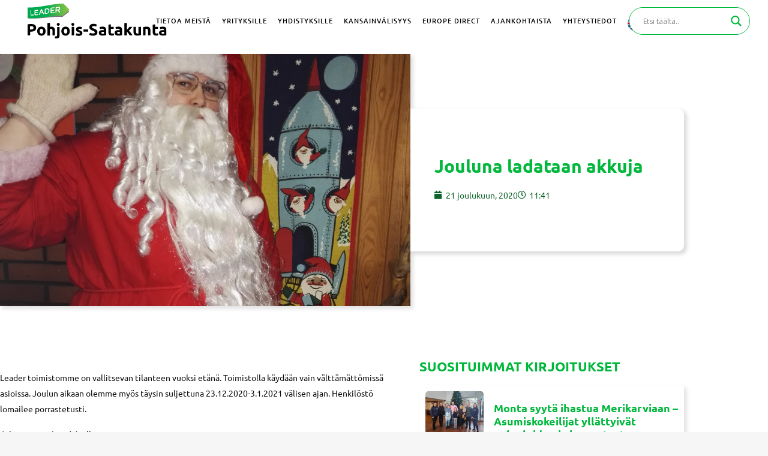

--- FILE ---
content_type: text/html; charset=UTF-8
request_url: https://aktiivinen.fi/blog/jouluna-ladataan-akkuja/
body_size: 31953
content:
<!DOCTYPE html>
<html lang="fi">
<head>
	<meta charset="UTF-8" />
<script type="text/javascript">
/* <![CDATA[ */
var gform;gform||(document.addEventListener("gform_main_scripts_loaded",function(){gform.scriptsLoaded=!0}),document.addEventListener("gform/theme/scripts_loaded",function(){gform.themeScriptsLoaded=!0}),window.addEventListener("DOMContentLoaded",function(){gform.domLoaded=!0}),gform={domLoaded:!1,scriptsLoaded:!1,themeScriptsLoaded:!1,isFormEditor:()=>"function"==typeof InitializeEditor,callIfLoaded:function(o){return!(!gform.domLoaded||!gform.scriptsLoaded||!gform.themeScriptsLoaded&&!gform.isFormEditor()||(gform.isFormEditor()&&console.warn("The use of gform.initializeOnLoaded() is deprecated in the form editor context and will be removed in Gravity Forms 3.1."),o(),0))},initializeOnLoaded:function(o){gform.callIfLoaded(o)||(document.addEventListener("gform_main_scripts_loaded",()=>{gform.scriptsLoaded=!0,gform.callIfLoaded(o)}),document.addEventListener("gform/theme/scripts_loaded",()=>{gform.themeScriptsLoaded=!0,gform.callIfLoaded(o)}),window.addEventListener("DOMContentLoaded",()=>{gform.domLoaded=!0,gform.callIfLoaded(o)}))},hooks:{action:{},filter:{}},addAction:function(o,r,e,t){gform.addHook("action",o,r,e,t)},addFilter:function(o,r,e,t){gform.addHook("filter",o,r,e,t)},doAction:function(o){gform.doHook("action",o,arguments)},applyFilters:function(o){return gform.doHook("filter",o,arguments)},removeAction:function(o,r){gform.removeHook("action",o,r)},removeFilter:function(o,r,e){gform.removeHook("filter",o,r,e)},addHook:function(o,r,e,t,n){null==gform.hooks[o][r]&&(gform.hooks[o][r]=[]);var d=gform.hooks[o][r];null==n&&(n=r+"_"+d.length),gform.hooks[o][r].push({tag:n,callable:e,priority:t=null==t?10:t})},doHook:function(r,o,e){var t;if(e=Array.prototype.slice.call(e,1),null!=gform.hooks[r][o]&&((o=gform.hooks[r][o]).sort(function(o,r){return o.priority-r.priority}),o.forEach(function(o){"function"!=typeof(t=o.callable)&&(t=window[t]),"action"==r?t.apply(null,e):e[0]=t.apply(null,e)})),"filter"==r)return e[0]},removeHook:function(o,r,t,n){var e;null!=gform.hooks[o][r]&&(e=(e=gform.hooks[o][r]).filter(function(o,r,e){return!!(null!=n&&n!=o.tag||null!=t&&t!=o.priority)}),gform.hooks[o][r]=e)}});
/* ]]> */
</script>

	
				<meta name="viewport" content="width=device-width,initial-scale=1,user-scalable=no">
		
            
            
	<link rel="profile" href="http://gmpg.org/xfn/11" />
	<link rel="pingback" href="https://aktiivinen.fi/xmlrpc.php" />

	<meta name='robots' content='index, follow, max-image-preview:large, max-snippet:-1, max-video-preview:-1' />

<!-- Google Tag Manager for WordPress by gtm4wp.com -->
<script data-cfasync="false" data-pagespeed-no-defer>
	var gtm4wp_datalayer_name = "dataLayer";
	var dataLayer = dataLayer || [];
</script>
<!-- End Google Tag Manager for WordPress by gtm4wp.com -->
	<!-- This site is optimized with the Yoast SEO plugin v26.7 - https://yoast.com/wordpress/plugins/seo/ -->
	<title>Jouluna ladataan akkuja - Leader Pohjois-Satakunta</title>
	<link rel="canonical" href="https://aktiivinen.fi/blog/jouluna-ladataan-akkuja/" />
	<meta property="og:locale" content="fi_FI" />
	<meta property="og:type" content="article" />
	<meta property="og:title" content="Jouluna ladataan akkuja - Leader Pohjois-Satakunta" />
	<meta property="og:description" content="Leader toimistomme on vallitsevan tilanteen vuoksi etänä. Toimistolla käydään vain välttämättömissä asioissa. Joulun aikaan olemme myös täysin suljettuna 23.12.2020-3.1.2021 välisen ajan. Henkilöstö lomailee porrastetusti. Juha tavattavissa 4.1. alkaen Leena tavattavissa..." />
	<meta property="og:url" content="https://aktiivinen.fi/blog/jouluna-ladataan-akkuja/" />
	<meta property="og:site_name" content="Leader Pohjois-Satakunta" />
	<meta property="article:published_time" content="2020-12-21T09:41:26+00:00" />
	<meta property="article:modified_time" content="2020-12-21T13:19:20+00:00" />
	<meta property="og:image" content="https://aktiivinen.fi/wp-content/uploads/sites/4/2020/11/pukki-scaled.jpg" />
	<meta property="og:image:width" content="2560" />
	<meta property="og:image:height" content="2416" />
	<meta property="og:image:type" content="image/jpeg" />
	<meta name="author" content="leena.saloniemi" />
	<meta name="twitter:card" content="summary_large_image" />
	<meta name="twitter:label1" content="Kirjoittanut" />
	<meta name="twitter:data1" content="leena.saloniemi" />
	<script type="application/ld+json" class="yoast-schema-graph">{"@context":"https://schema.org","@graph":[{"@type":"Article","@id":"https://aktiivinen.fi/blog/jouluna-ladataan-akkuja/#article","isPartOf":{"@id":"https://aktiivinen.fi/blog/jouluna-ladataan-akkuja/"},"author":{"name":"leena.saloniemi","@id":"https://aktiivinen.fi/#/schema/person/3d4d8dd1420c3b7709a95dbbdbd98903"},"headline":"Jouluna ladataan akkuja","datePublished":"2020-12-21T09:41:26+00:00","dateModified":"2020-12-21T13:19:20+00:00","mainEntityOfPage":{"@id":"https://aktiivinen.fi/blog/jouluna-ladataan-akkuja/"},"wordCount":70,"commentCount":0,"image":{"@id":"https://aktiivinen.fi/blog/jouluna-ladataan-akkuja/#primaryimage"},"thumbnailUrl":"https://aktiivinen.fi/wp-content/uploads/sites/4/2020/11/pukki-scaled.jpg","articleSection":["Ajankohtaiset"],"inLanguage":"fi","potentialAction":[{"@type":"CommentAction","name":"Comment","target":["https://aktiivinen.fi/blog/jouluna-ladataan-akkuja/#respond"]}]},{"@type":"WebPage","@id":"https://aktiivinen.fi/blog/jouluna-ladataan-akkuja/","url":"https://aktiivinen.fi/blog/jouluna-ladataan-akkuja/","name":"Jouluna ladataan akkuja - Leader Pohjois-Satakunta","isPartOf":{"@id":"https://aktiivinen.fi/#website"},"primaryImageOfPage":{"@id":"https://aktiivinen.fi/blog/jouluna-ladataan-akkuja/#primaryimage"},"image":{"@id":"https://aktiivinen.fi/blog/jouluna-ladataan-akkuja/#primaryimage"},"thumbnailUrl":"https://aktiivinen.fi/wp-content/uploads/sites/4/2020/11/pukki-scaled.jpg","datePublished":"2020-12-21T09:41:26+00:00","dateModified":"2020-12-21T13:19:20+00:00","author":{"@id":"https://aktiivinen.fi/#/schema/person/3d4d8dd1420c3b7709a95dbbdbd98903"},"breadcrumb":{"@id":"https://aktiivinen.fi/blog/jouluna-ladataan-akkuja/#breadcrumb"},"inLanguage":"fi","potentialAction":[{"@type":"ReadAction","target":["https://aktiivinen.fi/blog/jouluna-ladataan-akkuja/"]}]},{"@type":"ImageObject","inLanguage":"fi","@id":"https://aktiivinen.fi/blog/jouluna-ladataan-akkuja/#primaryimage","url":"https://aktiivinen.fi/wp-content/uploads/sites/4/2020/11/pukki-scaled.jpg","contentUrl":"https://aktiivinen.fi/wp-content/uploads/sites/4/2020/11/pukki-scaled.jpg","width":2560,"height":2416,"caption":"dav"},{"@type":"BreadcrumbList","@id":"https://aktiivinen.fi/blog/jouluna-ladataan-akkuja/#breadcrumb","itemListElement":[{"@type":"ListItem","position":1,"name":"Etusivu","item":"https://aktiivinen.fi/"},{"@type":"ListItem","position":2,"name":"Jouluna ladataan akkuja"}]},{"@type":"WebSite","@id":"https://aktiivinen.fi/#website","url":"https://aktiivinen.fi/","name":"Leader Pohjois-Satakunta","description":"Leader Aktiivinen Pohjois-Satakunta ry","potentialAction":[{"@type":"SearchAction","target":{"@type":"EntryPoint","urlTemplate":"https://aktiivinen.fi/?s={search_term_string}"},"query-input":{"@type":"PropertyValueSpecification","valueRequired":true,"valueName":"search_term_string"}}],"inLanguage":"fi"},{"@type":"Person","@id":"https://aktiivinen.fi/#/schema/person/3d4d8dd1420c3b7709a95dbbdbd98903","name":"leena.saloniemi","image":{"@type":"ImageObject","inLanguage":"fi","@id":"https://aktiivinen.fi/#/schema/person/image/","url":"https://secure.gravatar.com/avatar/7ee971271c35cdf07967b1fa503c8d70073fcd533f72bd27ba0c50bc599c724d?s=96&d=mm&r=g","contentUrl":"https://secure.gravatar.com/avatar/7ee971271c35cdf07967b1fa503c8d70073fcd533f72bd27ba0c50bc599c724d?s=96&d=mm&r=g","caption":"leena.saloniemi"},"url":"https://aktiivinen.fi/blog/author/leena-saloniemi/"}]}</script>
	<!-- / Yoast SEO plugin. -->


<link rel='dns-prefetch' href='//fonts.googleapis.com' />
<link rel="alternate" type="application/rss+xml" title="Leader Pohjois-Satakunta &raquo; syöte" href="https://aktiivinen.fi/feed/" />
<link rel="alternate" type="application/rss+xml" title="Leader Pohjois-Satakunta &raquo; kommenttien syöte" href="https://aktiivinen.fi/comments/feed/" />
<link rel="alternate" type="application/rss+xml" title="Leader Pohjois-Satakunta &raquo; Jouluna ladataan akkuja kommenttien syöte" href="https://aktiivinen.fi/blog/jouluna-ladataan-akkuja/feed/" />
<link rel="alternate" title="oEmbed (JSON)" type="application/json+oembed" href="https://aktiivinen.fi/wp-json/oembed/1.0/embed?url=https%3A%2F%2Faktiivinen.fi%2Fblog%2Fjouluna-ladataan-akkuja%2F" />
<link rel="alternate" title="oEmbed (XML)" type="text/xml+oembed" href="https://aktiivinen.fi/wp-json/oembed/1.0/embed?url=https%3A%2F%2Faktiivinen.fi%2Fblog%2Fjouluna-ladataan-akkuja%2F&#038;format=xml" />
<style id='wp-img-auto-sizes-contain-inline-css' type='text/css'>
img:is([sizes=auto i],[sizes^="auto," i]){contain-intrinsic-size:3000px 1500px}
/*# sourceURL=wp-img-auto-sizes-contain-inline-css */
</style>
<style id='wp-emoji-styles-inline-css' type='text/css'>

	img.wp-smiley, img.emoji {
		display: inline !important;
		border: none !important;
		box-shadow: none !important;
		height: 1em !important;
		width: 1em !important;
		margin: 0 0.07em !important;
		vertical-align: -0.1em !important;
		background: none !important;
		padding: 0 !important;
	}
/*# sourceURL=wp-emoji-styles-inline-css */
</style>
<link rel='stylesheet' id='wp-block-library-css' href='https://aktiivinen.fi/wp-includes/css/dist/block-library/style.min.css?ver=6.9' type='text/css' media='all' />
<style id='classic-theme-styles-inline-css' type='text/css'>
/*! This file is auto-generated */
.wp-block-button__link{color:#fff;background-color:#32373c;border-radius:9999px;box-shadow:none;text-decoration:none;padding:calc(.667em + 2px) calc(1.333em + 2px);font-size:1.125em}.wp-block-file__button{background:#32373c;color:#fff;text-decoration:none}
/*# sourceURL=/wp-includes/css/classic-themes.min.css */
</style>
<style id='filebird-block-filebird-gallery-style-inline-css' type='text/css'>
ul.filebird-block-filebird-gallery{margin:auto!important;padding:0!important;width:100%}ul.filebird-block-filebird-gallery.layout-grid{display:grid;grid-gap:20px;align-items:stretch;grid-template-columns:repeat(var(--columns),1fr);justify-items:stretch}ul.filebird-block-filebird-gallery.layout-grid li img{border:1px solid #ccc;box-shadow:2px 2px 6px 0 rgba(0,0,0,.3);height:100%;max-width:100%;-o-object-fit:cover;object-fit:cover;width:100%}ul.filebird-block-filebird-gallery.layout-masonry{-moz-column-count:var(--columns);-moz-column-gap:var(--space);column-gap:var(--space);-moz-column-width:var(--min-width);columns:var(--min-width) var(--columns);display:block;overflow:auto}ul.filebird-block-filebird-gallery.layout-masonry li{margin-bottom:var(--space)}ul.filebird-block-filebird-gallery li{list-style:none}ul.filebird-block-filebird-gallery li figure{height:100%;margin:0;padding:0;position:relative;width:100%}ul.filebird-block-filebird-gallery li figure figcaption{background:linear-gradient(0deg,rgba(0,0,0,.7),rgba(0,0,0,.3) 70%,transparent);bottom:0;box-sizing:border-box;color:#fff;font-size:.8em;margin:0;max-height:100%;overflow:auto;padding:3em .77em .7em;position:absolute;text-align:center;width:100%;z-index:2}ul.filebird-block-filebird-gallery li figure figcaption a{color:inherit}.fb-block-hover-animation-zoomIn figure{overflow:hidden}.fb-block-hover-animation-zoomIn figure img{transform:scale(1);transition:.3s ease-in-out}.fb-block-hover-animation-zoomIn figure:hover img{transform:scale(1.3)}.fb-block-hover-animation-shine figure{overflow:hidden;position:relative}.fb-block-hover-animation-shine figure:before{background:linear-gradient(90deg,hsla(0,0%,100%,0) 0,hsla(0,0%,100%,.3));content:"";display:block;height:100%;left:-75%;position:absolute;top:0;transform:skewX(-25deg);width:50%;z-index:2}.fb-block-hover-animation-shine figure:hover:before{animation:shine .75s}@keyframes shine{to{left:125%}}.fb-block-hover-animation-opacity figure{overflow:hidden}.fb-block-hover-animation-opacity figure img{opacity:1;transition:.3s ease-in-out}.fb-block-hover-animation-opacity figure:hover img{opacity:.5}.fb-block-hover-animation-grayscale figure img{filter:grayscale(100%);transition:.3s ease-in-out}.fb-block-hover-animation-grayscale figure:hover img{filter:grayscale(0)}

/*# sourceURL=https://aktiivinen.fi/wp-content/plugins/filebird-pro/blocks/filebird-gallery/build/style-index.css */
</style>
<style id='global-styles-inline-css' type='text/css'>
:root{--wp--preset--aspect-ratio--square: 1;--wp--preset--aspect-ratio--4-3: 4/3;--wp--preset--aspect-ratio--3-4: 3/4;--wp--preset--aspect-ratio--3-2: 3/2;--wp--preset--aspect-ratio--2-3: 2/3;--wp--preset--aspect-ratio--16-9: 16/9;--wp--preset--aspect-ratio--9-16: 9/16;--wp--preset--color--black: #000000;--wp--preset--color--cyan-bluish-gray: #abb8c3;--wp--preset--color--white: #ffffff;--wp--preset--color--pale-pink: #f78da7;--wp--preset--color--vivid-red: #cf2e2e;--wp--preset--color--luminous-vivid-orange: #ff6900;--wp--preset--color--luminous-vivid-amber: #fcb900;--wp--preset--color--light-green-cyan: #7bdcb5;--wp--preset--color--vivid-green-cyan: #00d084;--wp--preset--color--pale-cyan-blue: #8ed1fc;--wp--preset--color--vivid-cyan-blue: #0693e3;--wp--preset--color--vivid-purple: #9b51e0;--wp--preset--gradient--vivid-cyan-blue-to-vivid-purple: linear-gradient(135deg,rgb(6,147,227) 0%,rgb(155,81,224) 100%);--wp--preset--gradient--light-green-cyan-to-vivid-green-cyan: linear-gradient(135deg,rgb(122,220,180) 0%,rgb(0,208,130) 100%);--wp--preset--gradient--luminous-vivid-amber-to-luminous-vivid-orange: linear-gradient(135deg,rgb(252,185,0) 0%,rgb(255,105,0) 100%);--wp--preset--gradient--luminous-vivid-orange-to-vivid-red: linear-gradient(135deg,rgb(255,105,0) 0%,rgb(207,46,46) 100%);--wp--preset--gradient--very-light-gray-to-cyan-bluish-gray: linear-gradient(135deg,rgb(238,238,238) 0%,rgb(169,184,195) 100%);--wp--preset--gradient--cool-to-warm-spectrum: linear-gradient(135deg,rgb(74,234,220) 0%,rgb(151,120,209) 20%,rgb(207,42,186) 40%,rgb(238,44,130) 60%,rgb(251,105,98) 80%,rgb(254,248,76) 100%);--wp--preset--gradient--blush-light-purple: linear-gradient(135deg,rgb(255,206,236) 0%,rgb(152,150,240) 100%);--wp--preset--gradient--blush-bordeaux: linear-gradient(135deg,rgb(254,205,165) 0%,rgb(254,45,45) 50%,rgb(107,0,62) 100%);--wp--preset--gradient--luminous-dusk: linear-gradient(135deg,rgb(255,203,112) 0%,rgb(199,81,192) 50%,rgb(65,88,208) 100%);--wp--preset--gradient--pale-ocean: linear-gradient(135deg,rgb(255,245,203) 0%,rgb(182,227,212) 50%,rgb(51,167,181) 100%);--wp--preset--gradient--electric-grass: linear-gradient(135deg,rgb(202,248,128) 0%,rgb(113,206,126) 100%);--wp--preset--gradient--midnight: linear-gradient(135deg,rgb(2,3,129) 0%,rgb(40,116,252) 100%);--wp--preset--font-size--small: 13px;--wp--preset--font-size--medium: 20px;--wp--preset--font-size--large: 36px;--wp--preset--font-size--x-large: 42px;--wp--preset--spacing--20: 0.44rem;--wp--preset--spacing--30: 0.67rem;--wp--preset--spacing--40: 1rem;--wp--preset--spacing--50: 1.5rem;--wp--preset--spacing--60: 2.25rem;--wp--preset--spacing--70: 3.38rem;--wp--preset--spacing--80: 5.06rem;--wp--preset--shadow--natural: 6px 6px 9px rgba(0, 0, 0, 0.2);--wp--preset--shadow--deep: 12px 12px 50px rgba(0, 0, 0, 0.4);--wp--preset--shadow--sharp: 6px 6px 0px rgba(0, 0, 0, 0.2);--wp--preset--shadow--outlined: 6px 6px 0px -3px rgb(255, 255, 255), 6px 6px rgb(0, 0, 0);--wp--preset--shadow--crisp: 6px 6px 0px rgb(0, 0, 0);}:where(.is-layout-flex){gap: 0.5em;}:where(.is-layout-grid){gap: 0.5em;}body .is-layout-flex{display: flex;}.is-layout-flex{flex-wrap: wrap;align-items: center;}.is-layout-flex > :is(*, div){margin: 0;}body .is-layout-grid{display: grid;}.is-layout-grid > :is(*, div){margin: 0;}:where(.wp-block-columns.is-layout-flex){gap: 2em;}:where(.wp-block-columns.is-layout-grid){gap: 2em;}:where(.wp-block-post-template.is-layout-flex){gap: 1.25em;}:where(.wp-block-post-template.is-layout-grid){gap: 1.25em;}.has-black-color{color: var(--wp--preset--color--black) !important;}.has-cyan-bluish-gray-color{color: var(--wp--preset--color--cyan-bluish-gray) !important;}.has-white-color{color: var(--wp--preset--color--white) !important;}.has-pale-pink-color{color: var(--wp--preset--color--pale-pink) !important;}.has-vivid-red-color{color: var(--wp--preset--color--vivid-red) !important;}.has-luminous-vivid-orange-color{color: var(--wp--preset--color--luminous-vivid-orange) !important;}.has-luminous-vivid-amber-color{color: var(--wp--preset--color--luminous-vivid-amber) !important;}.has-light-green-cyan-color{color: var(--wp--preset--color--light-green-cyan) !important;}.has-vivid-green-cyan-color{color: var(--wp--preset--color--vivid-green-cyan) !important;}.has-pale-cyan-blue-color{color: var(--wp--preset--color--pale-cyan-blue) !important;}.has-vivid-cyan-blue-color{color: var(--wp--preset--color--vivid-cyan-blue) !important;}.has-vivid-purple-color{color: var(--wp--preset--color--vivid-purple) !important;}.has-black-background-color{background-color: var(--wp--preset--color--black) !important;}.has-cyan-bluish-gray-background-color{background-color: var(--wp--preset--color--cyan-bluish-gray) !important;}.has-white-background-color{background-color: var(--wp--preset--color--white) !important;}.has-pale-pink-background-color{background-color: var(--wp--preset--color--pale-pink) !important;}.has-vivid-red-background-color{background-color: var(--wp--preset--color--vivid-red) !important;}.has-luminous-vivid-orange-background-color{background-color: var(--wp--preset--color--luminous-vivid-orange) !important;}.has-luminous-vivid-amber-background-color{background-color: var(--wp--preset--color--luminous-vivid-amber) !important;}.has-light-green-cyan-background-color{background-color: var(--wp--preset--color--light-green-cyan) !important;}.has-vivid-green-cyan-background-color{background-color: var(--wp--preset--color--vivid-green-cyan) !important;}.has-pale-cyan-blue-background-color{background-color: var(--wp--preset--color--pale-cyan-blue) !important;}.has-vivid-cyan-blue-background-color{background-color: var(--wp--preset--color--vivid-cyan-blue) !important;}.has-vivid-purple-background-color{background-color: var(--wp--preset--color--vivid-purple) !important;}.has-black-border-color{border-color: var(--wp--preset--color--black) !important;}.has-cyan-bluish-gray-border-color{border-color: var(--wp--preset--color--cyan-bluish-gray) !important;}.has-white-border-color{border-color: var(--wp--preset--color--white) !important;}.has-pale-pink-border-color{border-color: var(--wp--preset--color--pale-pink) !important;}.has-vivid-red-border-color{border-color: var(--wp--preset--color--vivid-red) !important;}.has-luminous-vivid-orange-border-color{border-color: var(--wp--preset--color--luminous-vivid-orange) !important;}.has-luminous-vivid-amber-border-color{border-color: var(--wp--preset--color--luminous-vivid-amber) !important;}.has-light-green-cyan-border-color{border-color: var(--wp--preset--color--light-green-cyan) !important;}.has-vivid-green-cyan-border-color{border-color: var(--wp--preset--color--vivid-green-cyan) !important;}.has-pale-cyan-blue-border-color{border-color: var(--wp--preset--color--pale-cyan-blue) !important;}.has-vivid-cyan-blue-border-color{border-color: var(--wp--preset--color--vivid-cyan-blue) !important;}.has-vivid-purple-border-color{border-color: var(--wp--preset--color--vivid-purple) !important;}.has-vivid-cyan-blue-to-vivid-purple-gradient-background{background: var(--wp--preset--gradient--vivid-cyan-blue-to-vivid-purple) !important;}.has-light-green-cyan-to-vivid-green-cyan-gradient-background{background: var(--wp--preset--gradient--light-green-cyan-to-vivid-green-cyan) !important;}.has-luminous-vivid-amber-to-luminous-vivid-orange-gradient-background{background: var(--wp--preset--gradient--luminous-vivid-amber-to-luminous-vivid-orange) !important;}.has-luminous-vivid-orange-to-vivid-red-gradient-background{background: var(--wp--preset--gradient--luminous-vivid-orange-to-vivid-red) !important;}.has-very-light-gray-to-cyan-bluish-gray-gradient-background{background: var(--wp--preset--gradient--very-light-gray-to-cyan-bluish-gray) !important;}.has-cool-to-warm-spectrum-gradient-background{background: var(--wp--preset--gradient--cool-to-warm-spectrum) !important;}.has-blush-light-purple-gradient-background{background: var(--wp--preset--gradient--blush-light-purple) !important;}.has-blush-bordeaux-gradient-background{background: var(--wp--preset--gradient--blush-bordeaux) !important;}.has-luminous-dusk-gradient-background{background: var(--wp--preset--gradient--luminous-dusk) !important;}.has-pale-ocean-gradient-background{background: var(--wp--preset--gradient--pale-ocean) !important;}.has-electric-grass-gradient-background{background: var(--wp--preset--gradient--electric-grass) !important;}.has-midnight-gradient-background{background: var(--wp--preset--gradient--midnight) !important;}.has-small-font-size{font-size: var(--wp--preset--font-size--small) !important;}.has-medium-font-size{font-size: var(--wp--preset--font-size--medium) !important;}.has-large-font-size{font-size: var(--wp--preset--font-size--large) !important;}.has-x-large-font-size{font-size: var(--wp--preset--font-size--x-large) !important;}
:where(.wp-block-post-template.is-layout-flex){gap: 1.25em;}:where(.wp-block-post-template.is-layout-grid){gap: 1.25em;}
:where(.wp-block-term-template.is-layout-flex){gap: 1.25em;}:where(.wp-block-term-template.is-layout-grid){gap: 1.25em;}
:where(.wp-block-columns.is-layout-flex){gap: 2em;}:where(.wp-block-columns.is-layout-grid){gap: 2em;}
:root :where(.wp-block-pullquote){font-size: 1.5em;line-height: 1.6;}
/*# sourceURL=global-styles-inline-css */
</style>
<link rel='stylesheet' id='mediaelement-css' href='https://aktiivinen.fi/wp-includes/js/mediaelement/mediaelementplayer-legacy.min.css?ver=4.2.17' type='text/css' media='all' />
<link rel='stylesheet' id='wp-mediaelement-css' href='https://aktiivinen.fi/wp-includes/js/mediaelement/wp-mediaelement.min.css?ver=6.9' type='text/css' media='all' />
<link rel='stylesheet' id='bridge-default-style-css' href='https://aktiivinen.fi/wp-content/themes/bridge/style.css?ver=6.9' type='text/css' media='all' />
<link rel='stylesheet' id='bridge-qode-font_awesome-css' href='https://aktiivinen.fi/wp-content/themes/bridge/css/font-awesome/css/font-awesome.min.css?ver=6.9' type='text/css' media='all' />
<link rel='stylesheet' id='bridge-qode-font_elegant-css' href='https://aktiivinen.fi/wp-content/themes/bridge/css/elegant-icons/style.min.css?ver=6.9' type='text/css' media='all' />
<link rel='stylesheet' id='bridge-qode-linea_icons-css' href='https://aktiivinen.fi/wp-content/themes/bridge/css/linea-icons/style.css?ver=6.9' type='text/css' media='all' />
<link rel='stylesheet' id='bridge-qode-dripicons-css' href='https://aktiivinen.fi/wp-content/themes/bridge/css/dripicons/dripicons.css?ver=6.9' type='text/css' media='all' />
<link rel='stylesheet' id='bridge-qode-kiko-css' href='https://aktiivinen.fi/wp-content/themes/bridge/css/kiko/kiko-all.css?ver=6.9' type='text/css' media='all' />
<link rel='stylesheet' id='bridge-qode-font_awesome_5-css' href='https://aktiivinen.fi/wp-content/themes/bridge/css/font-awesome-5/css/font-awesome-5.min.css?ver=6.9' type='text/css' media='all' />
<link rel='stylesheet' id='bridge-stylesheet-css' href='https://aktiivinen.fi/wp-content/themes/bridge/css/stylesheet.min.css?ver=6.9' type='text/css' media='all' />
<style id='bridge-stylesheet-inline-css' type='text/css'>
   .postid-2404.disabled_footer_top .footer_top_holder, .postid-2404.disabled_footer_bottom .footer_bottom_holder { display: none;}


/*# sourceURL=bridge-stylesheet-inline-css */
</style>
<link rel='stylesheet' id='bridge-print-css' href='https://aktiivinen.fi/wp-content/themes/bridge/css/print.css?ver=6.9' type='text/css' media='all' />
<link rel='stylesheet' id='bridge-style-dynamic-css' href='https://aktiivinen.fi/wp-content/themes/bridge/css/style_dynamic_callback.php?ver=6.9' type='text/css' media='all' />
<link rel='stylesheet' id='bridge-responsive-css' href='https://aktiivinen.fi/wp-content/themes/bridge/css/responsive.min.css?ver=6.9' type='text/css' media='all' />
<link rel='stylesheet' id='bridge-style-dynamic-responsive-css' href='https://aktiivinen.fi/wp-content/themes/bridge/css/style_dynamic_responsive_callback.php?ver=6.9' type='text/css' media='all' />
<link rel='stylesheet' id='bridge-style-handle-google-fonts-css' href='https://fonts.googleapis.com/css?family=Raleway%3A100%2C200%2C300%2C400%2C500%2C600%2C700%2C800%2C900%2C100italic%2C300italic%2C400italic%2C700italic%7CUbuntu%3A100%2C200%2C300%2C400%2C500%2C600%2C700%2C800%2C900%2C100italic%2C300italic%2C400italic%2C700italic&#038;subset=latin%2Clatin-ext&#038;ver=1.0.0' type='text/css' media='all' />
<link rel='stylesheet' id='bridge-core-dashboard-style-css' href='https://aktiivinen.fi/wp-content/plugins/bridge-core/modules/core-dashboard/assets/css/core-dashboard.min.css?ver=6.9' type='text/css' media='all' />
<link rel='stylesheet' id='wpdreams-asl-basic-css' href='https://aktiivinen.fi/wp-content/plugins/ajax-search-lite/css/style.basic.css?ver=4.13.4' type='text/css' media='all' />
<style id='wpdreams-asl-basic-inline-css' type='text/css'>

					div[id*='ajaxsearchlitesettings'].searchsettings .asl_option_inner label {
						font-size: 0px !important;
						color: rgba(0, 0, 0, 0);
					}
					div[id*='ajaxsearchlitesettings'].searchsettings .asl_option_inner label:after {
						font-size: 11px !important;
						position: absolute;
						top: 0;
						left: 0;
						z-index: 1;
					}
					.asl_w_container {
						width: 100%;
						margin: 0px 0px 0px 0px;
						min-width: 200px;
					}
					div[id*='ajaxsearchlite'].asl_m {
						width: 100%;
					}
					div[id*='ajaxsearchliteres'].wpdreams_asl_results div.resdrg span.highlighted {
						font-weight: bold;
						color: rgba(1, 184, 60, 1);
						background-color: rgba(238, 238, 238, 1);
					}
					div[id*='ajaxsearchliteres'].wpdreams_asl_results .results img.asl_image {
						width: 70px;
						height: 70px;
						object-fit: cover;
					}
					div[id*='ajaxsearchlite'].asl_r .results {
						max-height: none;
					}
					div[id*='ajaxsearchlite'].asl_r {
						position: absolute;
					}
				
							.asl_w, .asl_w * {font-family:&quot;Ubuntu&quot; !important;}
							.asl_m input[type=search]::placeholder{font-family:&quot;Ubuntu&quot; !important;}
							.asl_m input[type=search]::-webkit-input-placeholder{font-family:&quot;Ubuntu&quot; !important;}
							.asl_m input[type=search]::-moz-placeholder{font-family:&quot;Ubuntu&quot; !important;}
							.asl_m input[type=search]:-ms-input-placeholder{font-family:&quot;Ubuntu&quot; !important;}
						
						.asl_m .probox svg {
							fill: rgba(1, 184, 60, 1) !important;
						}
						.asl_m .probox .innericon {
							background-color: rgb(255, 255, 255) !important;
							background-image: none !important;
							-webkit-background-image: none !important;
							-ms-background-image: none !important;
						}
					
						div.asl_m.asl_w {
							border:1px solid rgb(0, 0, 0) !important;border-radius:0px 0px 0px 0px !important;
							box-shadow: none !important;
						}
						div.asl_m.asl_w .probox {border: none !important;}
					
						div.asl_r.asl_w.vertical .results .item::after {
							display: block;
							position: absolute;
							bottom: 0;
							content: '';
							height: 1px;
							width: 100%;
							background: #D8D8D8;
						}
						div.asl_r.asl_w.vertical .results .item.asl_last_item::after {
							display: none;
						}
					 div.asl_r.vertical {
   left:auto!important;
   right:35px;
}
/*# sourceURL=wpdreams-asl-basic-inline-css */
</style>
<link rel='stylesheet' id='wpdreams-asl-instance-css' href='https://aktiivinen.fi/wp-content/plugins/ajax-search-lite/css/style-curvy-blue.css?ver=4.13.4' type='text/css' media='all' />
<link rel='stylesheet' id='elementor-frontend-css' href='https://aktiivinen.fi/wp-content/plugins/elementor/assets/css/frontend.min.css?ver=3.34.1' type='text/css' media='all' />
<style id='elementor-frontend-inline-css' type='text/css'>
.elementor-303 .elementor-element.elementor-element-26681a4:not(.elementor-motion-effects-element-type-background) > .elementor-widget-wrap, .elementor-303 .elementor-element.elementor-element-26681a4 > .elementor-widget-wrap > .elementor-motion-effects-container > .elementor-motion-effects-layer{background-image:url("https://aktiivinen.fi/wp-content/uploads/sites/4/2020/11/pukki-scaled.jpg");}
/*# sourceURL=elementor-frontend-inline-css */
</style>
<link rel='stylesheet' id='widget-spacer-css' href='https://aktiivinen.fi/wp-content/plugins/elementor/assets/css/widget-spacer.min.css?ver=3.34.1' type='text/css' media='all' />
<link rel='stylesheet' id='widget-heading-css' href='https://aktiivinen.fi/wp-content/plugins/elementor/assets/css/widget-heading.min.css?ver=3.34.1' type='text/css' media='all' />
<link rel='stylesheet' id='widget-post-info-css' href='https://aktiivinen.fi/wp-content/plugins/elementor-pro/assets/css/widget-post-info.min.css?ver=3.34.0' type='text/css' media='all' />
<link rel='stylesheet' id='widget-icon-list-css' href='https://aktiivinen.fi/wp-content/plugins/elementor/assets/css/widget-icon-list.min.css?ver=3.34.1' type='text/css' media='all' />
<link rel='stylesheet' id='elementor-icons-shared-0-css' href='https://aktiivinen.fi/wp-content/plugins/elementor/assets/lib/font-awesome/css/fontawesome.min.css?ver=5.15.3' type='text/css' media='all' />
<link rel='stylesheet' id='elementor-icons-fa-regular-css' href='https://aktiivinen.fi/wp-content/plugins/elementor/assets/lib/font-awesome/css/regular.min.css?ver=5.15.3' type='text/css' media='all' />
<link rel='stylesheet' id='elementor-icons-fa-solid-css' href='https://aktiivinen.fi/wp-content/plugins/elementor/assets/lib/font-awesome/css/solid.min.css?ver=5.15.3' type='text/css' media='all' />
<link rel='stylesheet' id='widget-share-buttons-css' href='https://aktiivinen.fi/wp-content/plugins/elementor-pro/assets/css/widget-share-buttons.min.css?ver=3.34.0' type='text/css' media='all' />
<link rel='stylesheet' id='e-apple-webkit-css' href='https://aktiivinen.fi/wp-content/plugins/elementor/assets/css/conditionals/apple-webkit.min.css?ver=3.34.1' type='text/css' media='all' />
<link rel='stylesheet' id='elementor-icons-fa-brands-css' href='https://aktiivinen.fi/wp-content/plugins/elementor/assets/lib/font-awesome/css/brands.min.css?ver=5.15.3' type='text/css' media='all' />
<link rel='stylesheet' id='widget-posts-css' href='https://aktiivinen.fi/wp-content/plugins/elementor-pro/assets/css/widget-posts.min.css?ver=3.34.0' type='text/css' media='all' />
<link rel='stylesheet' id='swiper-css' href='https://aktiivinen.fi/wp-content/plugins/elementor/assets/lib/swiper/v8/css/swiper.min.css?ver=8.4.5' type='text/css' media='all' />
<link rel='stylesheet' id='e-swiper-css' href='https://aktiivinen.fi/wp-content/plugins/elementor/assets/css/conditionals/e-swiper.min.css?ver=3.34.1' type='text/css' media='all' />
<link rel='stylesheet' id='elementor-icons-css' href='https://aktiivinen.fi/wp-content/plugins/elementor/assets/lib/eicons/css/elementor-icons.min.css?ver=5.45.0' type='text/css' media='all' />
<link rel='stylesheet' id='elementor-post-10-css' href='https://aktiivinen.fi/wp-content/uploads/sites/4/elementor/css/post-10.css?ver=1767811930' type='text/css' media='all' />
<link rel='stylesheet' id='juicer-elementor-editor-css' href='https://aktiivinen.fi/wp-content/plugins/juicer/includes/elementor/juicer-elementor.css?ver=1.12.16' type='text/css' media='all' />
<link rel='stylesheet' id='filebird-elementor-frontend-css' href='https://aktiivinen.fi/wp-content/plugins/filebird-pro/includes/PageBuilders/Elementor/assets/css/frontend.css?ver=6.5.2' type='text/css' media='all' />
<link rel='stylesheet' id='elementor-post-303-css' href='https://aktiivinen.fi/wp-content/uploads/sites/4/elementor/css/post-303.css?ver=1767811930' type='text/css' media='all' />
<link rel='stylesheet' id='bridge-childstyle-css' href='https://aktiivinen.fi/wp-content/themes/bridge-child/style.css?ver=6.9' type='text/css' media='all' />
<link rel='stylesheet' id='elementor-gf-local-ubuntu-css' href='https://aktiivinen.fi/wp-content/uploads/sites/4/elementor/google-fonts/css/ubuntu.css?ver=1742237271' type='text/css' media='all' />
<script type="text/javascript" src="https://aktiivinen.fi/wp-includes/js/jquery/jquery.min.js?ver=3.7.1" id="jquery-core-js"></script>
<script type="text/javascript" src="https://aktiivinen.fi/wp-includes/js/jquery/jquery-migrate.min.js?ver=3.4.1" id="jquery-migrate-js"></script>
<link rel="https://api.w.org/" href="https://aktiivinen.fi/wp-json/" /><link rel="alternate" title="JSON" type="application/json" href="https://aktiivinen.fi/wp-json/wp/v2/posts/2404" /><link rel="EditURI" type="application/rsd+xml" title="RSD" href="https://aktiivinen.fi/xmlrpc.php?rsd" />
<meta name="generator" content="WordPress 6.9" />
<link rel='shortlink' href='https://aktiivinen.fi/?p=2404' />

<!-- Google Tag Manager for WordPress by gtm4wp.com -->
<!-- GTM Container placement set to automatic -->
<script data-cfasync="false" data-pagespeed-no-defer type="text/javascript">
	var dataLayer_content = [];
	dataLayer.push( dataLayer_content );
</script>
<script data-cfasync="false" data-pagespeed-no-defer type="text/javascript">
(function(w,d,s,l,i){w[l]=w[l]||[];w[l].push({'gtm.start':
new Date().getTime(),event:'gtm.js'});var f=d.getElementsByTagName(s)[0],
j=d.createElement(s),dl=l!='dataLayer'?'&l='+l:'';j.async=true;j.src=
'//www.googletagmanager.com/gtm.js?id='+i+dl;f.parentNode.insertBefore(j,f);
})(window,document,'script','dataLayer','GTM-W72Q4JX');
</script>
<!-- End Google Tag Manager for WordPress by gtm4wp.com -->				<link rel="preconnect" href="https://fonts.gstatic.com" crossorigin />
				<link rel="preload" as="style" href="//fonts.googleapis.com/css?family=Open+Sans&display=swap" />
								<link rel="stylesheet" href="//fonts.googleapis.com/css?family=Open+Sans&display=swap" media="all" />
				<meta name="generator" content="Elementor 3.34.1; features: additional_custom_breakpoints; settings: css_print_method-external, google_font-enabled, font_display-auto">
<style type="text/css">.recentcomments a{display:inline !important;padding:0 !important;margin:0 !important;}</style>			<style>
				.e-con.e-parent:nth-of-type(n+4):not(.e-lazyloaded):not(.e-no-lazyload),
				.e-con.e-parent:nth-of-type(n+4):not(.e-lazyloaded):not(.e-no-lazyload) * {
					background-image: none !important;
				}
				@media screen and (max-height: 1024px) {
					.e-con.e-parent:nth-of-type(n+3):not(.e-lazyloaded):not(.e-no-lazyload),
					.e-con.e-parent:nth-of-type(n+3):not(.e-lazyloaded):not(.e-no-lazyload) * {
						background-image: none !important;
					}
				}
				@media screen and (max-height: 640px) {
					.e-con.e-parent:nth-of-type(n+2):not(.e-lazyloaded):not(.e-no-lazyload),
					.e-con.e-parent:nth-of-type(n+2):not(.e-lazyloaded):not(.e-no-lazyload) * {
						background-image: none !important;
					}
				}
			</style>
			<link rel="icon" href="https://aktiivinen.fi/wp-content/uploads/sites/4/2020/12/cropped-logopohjois-satakunta-1-32x32.jpg" sizes="32x32" />
<link rel="icon" href="https://aktiivinen.fi/wp-content/uploads/sites/4/2020/12/cropped-logopohjois-satakunta-1-192x192.jpg" sizes="192x192" />
<link rel="apple-touch-icon" href="https://aktiivinen.fi/wp-content/uploads/sites/4/2020/12/cropped-logopohjois-satakunta-1-180x180.jpg" />
<meta name="msapplication-TileImage" content="https://aktiivinen.fi/wp-content/uploads/sites/4/2020/12/cropped-logopohjois-satakunta-1-270x270.jpg" />
		<style type="text/css" id="wp-custom-css">
			.facetwp-facet.is-loading {
    opacity: 1!important;
}

/*
 * =====================
 * GLOBAL CLASSES
 * =====================
 */

.wp-caption, .aligncenter {
    max-width: 100%;
}

.rounded .elementor-column-wrap{
	border-radius:10px!important;
}

.elementor-widget-theme-post-content img {
    max-width: 100%!important;
}

.elementor-nav-menu--layout-vertical .sub-menu {
    margin-left: 0!important;
    position: relative!important;
    margin-top: 0px!important;
}

.elementor-nav-menu--layout-vertical  .current-page-ancestor .sub-menu {
    display: block!important;
}

/*
 * =====================
 * GLOBAL CLOSED
 * =====================
 */


/*Header menu*/
.main_menu ul .plus{
	display:none;
}

div[id*='ajaxsearchlite'].wpdreams_asl_container {
    max-width: 130px;
}
.juicer-feed h1.referral{
	display:none!important;
}

/*Dropdown menu*/
.header_bottom .second ul{
	background:white!important;
	box-shadow:4px 4px 6px 2px rgba(0,0,0,.1);
	display:flex;
	flex-direction:column!important;
	border-radius:5px;
	padding:20px!important;
	
}
.header_bottom .second ul li{
	padding:10px!important;
	text-align:left!important;
	border-radius:5px;
	padding-right:40px!important;
}
.header_bottom .second ul li:hover{
	background:#01B83C;
	transition:.2s all ease-in-out!important;
	
}
.header_bottom .second ul li:hover a,.header_bottom .second ul li a:hover{
	color:white!important;
}
.header_bottom .second{
	top:150%!important;
}
.drop_down .drop_down_start{
	top:100%!important;
}
/*Dropdown menu Ends*/

.header_bottom {
	width:100%!important;
	position:relative!important;
}
.header_bottom .main_menu{
	width:100%!important;
	left:0%!important;
	
	z-index:0
}
.header_bottom .main_menu ul{
	left:0%;
	margin:0 auto!important;
	display:flex!important;
	justify-content:center;
	align-items:center;
}
.q_logo{
	z-index:2!important;
}
/*media feed fb & insta*/
.feed-item{
	border-radius:5px
}
.juicer-button{
	border-radius:40px;
	background:#01B83C!important;
	color:white!important;
	border:none!important;
	text-transform:none!important;
	font-size:1rem!important;
	font-weight:400!important;
}
.juicer-button:hover{
	background:#0E652A!important;
}
/*Gravity general form style*/
.gform_wrapper .gform_body input{
	border:solid 1px black!important;
	border-radius:5px;
	padding:10px!important;
}

.gform_wrapper .gform_body select{
	border:solid 1px black;
	padding:9.5px!important;
	margin-top:7px!important;
	border-radius:5px;
}
.gform_wrapper .gform_body label{
	font-size:1.2rem;
	color:black
}
/*Fixing exiting forms*/
.etusivu_form .gform_body input{
	border:none!important;
	border-radius:5px;
	padding:5px 20px!important;
	transition:.2s all ease-in-out!important;
}
.etusivu_form .gform_body input:hover{
	background:#0E652A!important
}
/*Responsive menu items*/
@media screen and (max-width:1537px){
	.header_bottom .main_menu ul a{
		font-size:12px!important;
	}
}
@media screen and (max-width:1393px){
	.header_bottom .main_menu ul a{
		font-size:11px!important;
		padding: 0 11px!important;
	}
	.header_bottom .main_menu ul{
		margin-right:40px!important;
	}
}
@media screen and (max-width:1294px){
	
	.header_bottom .main_menu ul a{
		font-size:11px!important;
		padding: 0 9px!important;
	}
}
@media screen and (max-width:1252px){
	
	.header_bottom .main_menu ul a{
		font-size:10px!important;
		padding: 0 8px!important;
	}
}
@media screen and (max-width:1197px){
	
	.header_bottom .main_menu ul a{
		font-size:9px!important;
		padding: 0 7px!important;
	}
	.header_bottom .main_menu ul{
		margin-right:60px!important;
	}
}
@media screen and (max-width:1000px){
	.header_bottom {
		padding:0px!important;
	}
	.mobile_menu_button{
		float:right
	}
}

/*Etusivu map*/
.map tspan, .map path{
	pointer-events:none!important;
}
.map .land{
	pointer-events:all!important;
}
.land {
	transition:.5s!important;
	fill:#71C044!important;
}
.land:hover{
	fill:#01B83C!important;
	transition:.2s!important;
	
	pointer-events:all!important;
}
#Fill-1,#Fill-9-Copy-2,#path76,#path74,#Fill-11-Copy-2,#path86,#path1133,#path1135,#path1137,#path1139,#path1141, .map polygon,#tspan1009,#tspan1011{
	pointer-events:none!important;
}

/*Etusivu contact form*/

.gfield.answer {
	padding-top:13px !important;
	padding-bottom:13px;
	padding-left:15px;
	padding-right:15px;
	border-width:1px;
	border-style:solid;
	border-radius:4px;
}
.gfield.answer.good {
	border-color:#01B83D;
	color:#01B83D;
}
.gfield.answer.good.final h4 {
	color:#01B83D;
}
.gfield.answer.bad {
	border-color:#BE232B;
	color:#BE232B;
}
.gfield.answer strong {
	text-transform:uppercase;
}

.contact_form .ginput_container_radio label{
	display:block!important;
}
.contact_form .ginput_container_radio ul{
	display:flex;
}
.contact_form .ginput_container_radio li:first-child{
	margin-right:15px;
}
.contact_form .ginput_container_radio li{
	display:flex;
	justify-content:flex-start;
	align-items:flex-start!important;
}
.contact_form textarea{
	width:100%!important;
}
.contact_form .gform_wrapper.gf_browser_chrome .gfield_checkbox li input, .gform_wrapper.gf_browser_chrome .gfield_checkbox li input[type=checkbox], .gform_wrapper.gf_browser_chrome .gfield_radio li input[type=radio]{
	margin-top:3px
}


/*game form*/
#gform_wrapper_5.gform_wrapper .gform_page_footer .button.gform_next_button,
#gform_wrapper_5.gform_wrapper .gform_page_footer .button.gform_previous_button {
	height:auto;
	border:0;
	border-bottom-width:0 !important;
	color:#fff;
	text-transform:none;
	box-shadow:none;
	font-weight: 400;
    background-color: #01B83C;
    border-radius: 50px 50px 50px 50px;
}

/*game form CLOSED*/



/* Footer form   */

.newsletter .gfield_label{
	font-family:ubuntu;
	color:grey!important;
}
.newsletter .ginput_container_select select{
	padding:13px;
	border-radius:40px;
	color:#818181;
	font-family:ubuntu
}
.newsletter .ginput_container_select select::placeholder{
	color:black!important;
}
.newsletter
#field_2_1 label,.newsletter .gfield_required{
	display:none!important;
}

.newsletter input:focus,.newsletter input:active{
	outline:none!important;
}
.newsletter form{
	
	width:100%!important;
	padding:0!important;
	margin:0 auto!important;
	position:relative!important;
}
.newsletter form input{
	width: 100%!important;
	height: 42px!important;
	padding:18px !important;
	margin-left: 0px!important;
	margin-top:3px!important;
	border:solid 2px white!important;
	border-radius:40px!important;
	z-index: 0!important;
	position:relative;
	font-family: ubuntu!important;
	
}
.newsletter .gform_body input{
	border:none!important;
}
.newsletter .gform_footer input{
	margin:0!important;
	float: right;
	z-index: 1!important;
	margin-top:-78px!important;
	margin-right:20px!important;
	width: 30%!important;
	height: 40px!important;
	padding: 0px 25px!important;
	text-transform:none!important;
	color:white!important;
	background:#01B83C!important;
	border:none!important;
	border-radius:40px!important;
	text-align:center!important;
	font-family: ubuntu!important;
}
footer h4 strong{
	font-family: ubuntu!important;

}
.newsletter .gform_footer input:hover{
	background:#0E652A!important;
}

.newsletter .gfield_checkbox input{
	
	height:30px!important;
}
@media screen and (max-width:600px){
	.newsletter .gfield_checkbox input{
	
	height:20px!important;
}
	.newsletter .gform_footer input{
		margin-right:5px!important;
	}
}
/* Footer form ends */

.perspective{
     transform-origin: center;
    transform: perspective(800px) rotateY(-10deg)!important;
    transition:.5s!important;
	-webkit-box-reflect:below 1px linear-gradient(transparent,transparent,#0006);
}
.perspective:hover{
    transform: perspective(800px) rotateY(0deg)!important;
}



.circles .elementor-icon-box-wrapper:hover:before{
    background: #0E652A!important;
    transition:.2s all ease-in-out;
	
}
	
	
/* Post listing */
	
	.load_more button{
		background:#01B83C!important;
		border:none;
		color:white;
		padding:10px 25px;
		border-radius:40px;
		text-align:center;
		display:flex;
		margin:0 auto;
		transition: .2s all ease-in-out;
		font-size:1.2rem!important;
	}
.load_more button:hover{
		background:#0E652A!important;
		cursor:pointer;
		transition: .2s all ease-in-out;
}
.load_more button:focus,.load_more button:active{
	outline:none!important;
}


/*Uutiset ja artikkelit*/

.categories .facetwp-facet-categories{
	display:flex;
	justify-content:center;
	align-items:center;
}
.categories .facetwp-radio{
	background:#01B83C;
	padding:15px 20px;
	margin:0 5px;
	color:white;
	border-radius:40px;
	font-family: "Ubuntu", Sans-serif!important;
	transition:.2s all ease-in-out;
	font-size:1.14rem
} 
.categories .facetwp-radio:hover{
	background:#0E652A!important;
	transition:.2s all ease-in-out;
}
.categories .checked{
	background:#0E652A!important;
}
@media screen and (max-width:1000px){
	.categories .facetwp-facet-categories{
	display:grid;
	grid-template-columns: 1fr 1fr;
		text-align:center;
		grid-row-gap:20px
}
}
@media screen and (max-width:600px){
	.categories .facetwp-facet-categories{
	display:grid;
	grid-template-columns: 1fr;
		text-align:center;
		grid-row-gap:10px
}
}




/*Search in nav*/
.header_inner_right{
	margin-right:60px;
}
.header_inner_right div.asl_m.asl_w{
	border:solid 1px #01B83C!important;
	border-radius:40px!important;
}

/*call button on tablet & moblie*/
.header_bottom_right_widget_holder .qode_button_widget{
	display:none!important;
}


/*FAQ*/
.price_toggle .icon{
	display:inline-block;
	width:20px;
	height:20px;
	margin-right:10px;
	background-image:url("/wp-content/uploads/sites/4/1/2020/08/NuorisoPallo.svg");
	background-size:contain;
	
}
.price_toggle .elementor-toggle-title{
	margin-top:15px!important;
}
@media screen and (max-width:1000px){
	.header_inner_right{
	margin-right:0px;
}
	.header_bottom_widget{
		position:absolute;
		left:-180px!important;
		top:-3px;
		width:140%;
		
	}
	.logo_wrapper{
		left:18%;
	}
	.q_logo a{
		height:80px!important;
		
	}
		.header_inner_right{
		float:right;
			
	}
	.header_bottom_right_widget_holder .qode_button_widget{
	display:block!important;
}
	.header_bottom_right_widget_holder{
	display:block!important;
		position:absolute;
			top:45%;
			transform:translate-Y(-65%)!important;
		right:0%!important;
}
	.mobile_menu_button span i{
		font-size:1.7rem!important;
		margin-top:30px!important;
		color:#01B83C
	}
	
	/*Mobile menu-style*/
	.mobile_menu{
		text-align:right!important;
		border:none!important;
		box-shadow:none!important;
	}
	.mobile_menu ul{
		background:#efefef;
		padding:20px!important;
		border-radius:10px!important;
		
	}
	.mobile_menu .sub_menu{
		padding:0 20px 10px 0!important;
	}
	.mobile_menu ul a,.mobile_menu ul h3 span{
		font-size:18px!important;
	}

	.mobile_arrow{
		float:left!important;
		left:65%;
	}
		.sub_menu{
		padding-right:0px!important;
		margin-bottom:0px!important;
		margin-top:0!important;
		margin-right:-10px!important;
		margin-left:auto!important;
		width:70%!important;
		
	}
	.sub_menu ul li a{
		padding:0!important;
	}
	.sub_menu a span{
		font-size:15px!important;
		color:#848484!important;
	}
	
}

@media screen and (max-width:600px){
	
	/*Search on mobile*/
	.header_bottom_widget{
		position:absolute;
		left:-100px!important;
		top:-70px;
		width:250px;
		
	}
	.header_bottom{
		padding-top:40px!important;
	}
	
	.logo_wrapper{
		left:25%;
	}
	.q_logo a{
		height:40px!important;
	}
		.header_inner_right{
		float:right;
	}
	.header_bottom_right_widget_holder{
	display:block!important;
		position:absolute;
			top:45%;
			transform:translate-Y(-65%)!important;
		right:0%!important;
}
	.mobile_menu_button span i{
		font-size:1.7rem!important;
		margin-top:30px!important;
		color:#01B83C
	}
	
		/*Mobile menu-style*/
	
	.mobile_menu ul{
		width:80%!important;
	}

	.mobile_arrow{
		left:5%;
	}
	
}


/*LEADER POST*/
.leader_posts > div:first-of-type .elementor-post:first-child {
	 grid-column-start: 1; 
    grid-column-end: 4; 
    grid-row-start: 1; 
    grid-row-end: 3;
}


.leader_posts > div:first-of-type .elementor-post:first-child .elementor-post__thumbnail{
    border-radius: 5px!important;
    
}
.leader_posts > div:first-of-type .elementor-post:first-child  .elementor-post__thumbnail__link:after{
    height: auto!important;
}
.leader_posts > div:first-of-type .elementor-post:first-child  .elementor-post__thumbnail__link{
    width:50%!important;
    margin: 0!important;
    padding: 0!important;
    position: relative;
    
}
.leader_posts > div:first-of-type .elementor-post:first-child .elementor-post__text{
      width:50%!important;
      margin: 0!important;
      position: absolute;
      top:50%;
      transform:translateY(-50%);
      right: 0;
}
.leader_posts > div:first-of-type .elementor-post:first-child .elementor-post__text a{
    font-size: 2rem;
}
.leader_posts > div:first-of-type .elementor-post:first-child  .elementor-post__read-more{
    font-size: 19px!important;
    padding-bottom: 30px;
    
}


.leader_posts > div:first-of-type .elementor-post:first-child .elementor-post__meta-data{

    display: inline-block!important;
    
    width:50%!important;
    position: absolute;
    height:50px!important;
    bottom:0;
    left:50%;
}

.leader_posts > div:first-of-type .elementor-post:first-child .elementor-post__badge{
    margin: 0!important;
    background: #FFE14B!important;
    color: #333;
    left: calc(50% - 15.9%);
    z-index: 22!important;
    width:17%!important;
    top: 20px;
    border-radius: 0px;
    box-shadow: 3px 4px 7px rgba(0,0,0,.3);
    border-top-left-radius: 5px!important;
    border-bottom-left-radius: 5px!important;
    
    
}
.leader_posts > div:first-of-type .elementor-post:first-child .elementor-post__badge:before{
    content:"";
    width: 0; 
  height: 0; 
  border-top: 10px solid #BCA42C;
  border-bottom: 10px solid transparent; 
  border-right:13px solid transparent;
  position: absolute;
  right: 0;
  bottom: -20px;
    
}
.leader_posts .elementor-post__meta-data{
    margin: 0!important;
}
.leader_posts .elementor-post__read-more{
    margin: 0!important;
}
.leader_posts .elementor-post__badge{
    margin: 0!important;
    background: #FFE14B!important;
    color: #333;
    right: -15px!important;
    padding-right: 20px!important;
    z-index: 22!important;
    width:auto!important;
    top: 20px;
    border-radius: 0px;
    box-shadow: 3px 4px 7px rgba(0,0,0,.3);
    border-top-left-radius: 5px!important;
    border-bottom-left-radius: 5px!important;
    z-index:22!important;
    padding: 0px 10px;
    height: 30px;
    display: flex;
    justify-content: center;
    align-items: center;
        font-family: "Ubuntu", Sans-serif!important;
    
    
}
.leader_posts article{
    position: relative!important;
}
.leader_posts  article:before{
    content:""!important;
    width: 0!important;
  height: 0!important;
  border-top: 7px solid #BCA42C!important;
  border-bottom: 7px solid transparent!important;
  border-right:7px solid transparent!important;
  position: absolute!important;
  right: -7px!important;
  top: 50px!important;
    
}
.leader_posts  article:after{
    content:"";
  width:7px;
  height: 30px;
  background: #FFE14B;
  position:absolute;
  top: 20px;
  right: -7px;
}
.leader_posts > div:first-of-type .elementor-post:first-child:before,.leader_posts > div:first-of-type .elementor-post:first-child:after {
    display: none!important;
}




@media screen and (max-width:1000px){

.leader_posts > div:first-of-type .elementor-post:first-child .elementor-post__thumbnail{
    border-radius: 0px!important;
    
}
.leader_posts > div:first-of-type .elementor-post:first-child  .elementor-post__thumbnail__link:after{
    height: 100%!important;
}

.leader_posts > div:first-of-type .elementor-post:first-child  .elementor-post__thumbnail__link{
    width:100%!important;
    margin: 0!important;
    padding: 0!important;
    position: relative;
    top:0!important;
    
    
}
.leader_posts > div:first-of-type .elementor-post:first-child .elementor-post__text{
      width:100%!important;
      margin: 0!important;
      position: relative;
      top:0%!important;
      transform:none;
      padding-top:30px!important;
}
.leader_posts > div:first-of-type .elementor-post:first-child .elementor-post__text a{
    font-size: 16px!important;
}

.leader_posts > div:first-of-type .elementor-post:first-child .elementor-post__meta-data{
    position: relative;
    bottom: 0px;
    left:0;
 
}

.leader_posts > div:first-of-type .elementor-post:first-child .elementor-post__badge{
    margin: 0!important;
    background: #FFE14B!important;
    color: #333;
    left: auto;
    right:-15px!important;
    z-index: 22!important;
    width:auto!important;
    top: 20px;
    border-radius: 0px;
    box-shadow: 3px 4px 7px rgba(0,0,0,.3);
    border-top-left-radius: 5px!important;
    border-bottom-left-radius: 5px!important;
    
}
.leader_posts > div:first-of-type .elementor-post:first-child .elementor-post__badge:before{
    content:"";
    width: 0; 
  height: 0; 
  border-top: 10px solid #BCA42C;
  border-bottom: 10px solid transparent; 
  border-right:13px solid transparent;
  position: absolute;
  right: 0;
  bottom: -20px;
    
}

.leader_posts .elementor-post__badge{
    margin: 0!important;
    background: #FFE14B!important;
    color: #333;
    right: -15px!important;
    padding-right: 20px!important;
    z-index: 22!important;
    width:auto!important;
    top: 20px;
    border-radius: 0px;
    box-shadow: 3px 4px 7px rgba(0,0,0,.3);
    border-top-left-radius: 5px!important;
    border-bottom-left-radius: 5px!important;
    z-index:22!important;
    padding: 0px 10px;
    height: 30px;
    display: flex;
    justify-content: center;
    align-items: center;
    
    
}
.leader_posts article{
    position: relative;
}
.leader_posts  article:before{
    content:"";
    width: 0; 
  height: 0; 
  border-top: 7px solid #BCA42C;
  border-bottom: 7px solid transparent; 
  border-right:7px solid transparent;
  position: absolute;
  right: -7px;
  top: 50px;
    
}
.leader_posts  article:after{
    content:"";
  width:7px;
  height: 30px;
  background: #FFE14B;
  position:absolute;
  top: 20px;
  right: -7px;
}
.leader_posts > div:first-of-type .elementor-post:first-child:before,.leader_posts > div:first-of-type .elementor-post:first-child:after {
    display: block!important;
}
    
    
    
}

@media screen and (max-width:600px){
    .leader_posts article{
        margin:10px;
    }
    .leader_posts > div:first-of-type .elementor-post:first-child {
        display:block!important;
    grid-column-start: 1; 
    grid-column-end: 1; 
    grid-row-start: 0; 
    grid-row-end: 1;
    
}


}
		</style>
		</head>

<body class="wp-singular post-template-default single single-post postid-2404 single-format-standard wp-theme-bridge wp-child-theme-bridge-child bridge-core-3.3.4.5  qode-child-theme-ver-1.0.0 qode-theme-ver-30.8.8.5 qode-theme-bridge disabled_footer_bottom elementor-default elementor-template-full-width elementor-kit-10 elementor-page-303" itemscope itemtype="http://schema.org/WebPage">



<!-- GTM Container placement set to automatic -->
<!-- Google Tag Manager (noscript) -->
				<noscript><iframe src="https://www.googletagmanager.com/ns.html?id=GTM-W72Q4JX" height="0" width="0" style="display:none;visibility:hidden" aria-hidden="true"></iframe></noscript>
<!-- End Google Tag Manager (noscript) -->

<div class="wrapper">
	<div class="wrapper_inner">

    
		<!-- Google Analytics start -->
					<script>
				var _gaq = _gaq || [];
				_gaq.push(['_setAccount', 'UA-56705294-4']);
				_gaq.push(['_trackPageview']);

				(function() {
					var ga = document.createElement('script'); ga.type = 'text/javascript'; ga.async = true;
					ga.src = ('https:' == document.location.protocol ? 'https://ssl' : 'http://www') + '.google-analytics.com/ga.js';
					var s = document.getElementsByTagName('script')[0]; s.parentNode.insertBefore(ga, s);
				})();
			</script>
				<!-- Google Analytics end -->

		
	<header class=" scroll_header_top_area  fixed scrolled_not_transparent with_hover_bg_color page_header">
	<div class="header_inner clearfix">
				<div class="header_top_bottom_holder">
			
			<div class="header_bottom clearfix" style='' >
											<div class="header_inner_left">
																	<div class="mobile_menu_button">
		<span>
			<i class="qode_icon_font_awesome fa fa-bars " ></i>		</span>
	</div>
								<div class="logo_wrapper" >
	<div class="q_logo">
		<a itemprop="url" href="https://aktiivinen.fi/" >
             <img itemprop="image" class="normal" src="https://aktiivinen.fi/wp-content/uploads/sites/4/2020/09/ld-logo-psatakunta.svg" alt="Logo"> 			 <img itemprop="image" class="light" src="https://aktiivinenpyhajarviseutufi.test.cchosting.fi/wp-content/uploads/sites/4/2020/09/ld-logo-psatakunta.svg" alt="Logo"/> 			 <img itemprop="image" class="dark" src="https://aktiivinenpyhajarviseutufi.test.cchosting.fi/wp-content/uploads/sites/4/2020/09/ld-logo-psatakunta.svg" alt="Logo"/> 			 <img itemprop="image" class="sticky" src="https://aktiivinenpyhajarviseutufi.test.cchosting.fi/wp-content/uploads/sites/4/2020/09/ld-logo-psatakunta.svg" alt="Logo"/> 			 <img itemprop="image" class="mobile" src="https://aktiivinen.fi/wp-content/uploads/sites/4/2020/09/ld-logo-psatakunta.svg" alt="Logo"/> 					</a>
	</div>
	</div>															</div>
															<div class="header_inner_right">
									<div class="side_menu_button_wrapper right">
																					<div class="header_bottom_right_widget_holder"><div class="widget qode_button_widget"><a  itemprop="url" href="https://aktiivinen.fi/yhteystiedot" target="_self" data-hover-background-color="#0e652a" class="qbutton  small center default" style="color: #ffffff; border-color: #ffffff; font-style: normal; font-weight: 400; font-family: Ubuntu; text-transform: none; border-radius: 5px;-moz-border-radius: 5px;-webkit-border-radius: 5px; background-color:#01b83c;">Ota yhteyttä<i class="qode_icon_font_awesome_5 fa5 fa fa-phone qode_button_icon_element" style="color: #ffffff"></i></a></div><div class="header_bottom_widget AjaxSearchLiteWidget"> <div class="asl_w_container asl_w_container_1" data-id="1" data-instance="1">
	<div id='ajaxsearchlite1'
		data-id="1"
		data-instance="1"
		class="asl_w asl_m asl_m_1 asl_m_1_1">
		<div class="probox">

	
	<div class='prosettings' style='display:none;' data-opened=0>
				<div class='innericon'>
			<svg version="1.1" xmlns="http://www.w3.org/2000/svg" xmlns:xlink="http://www.w3.org/1999/xlink" x="0px" y="0px" width="22" height="22" viewBox="0 0 512 512" enable-background="new 0 0 512 512" xml:space="preserve">
					<polygon transform = "rotate(90 256 256)" points="142.332,104.886 197.48,50 402.5,256 197.48,462 142.332,407.113 292.727,256 "/>
				</svg>
		</div>
	</div>

	
	
	<div class='proinput'>
		<form role="search" action='#' autocomplete="off"
				aria-label="Search form">
			<input aria-label="Search input"
					type='search' class='orig'
					tabindex="0"
					name='phrase'
					placeholder='Etsi täältä..'
					value=''
					autocomplete="off"/>
			<input aria-label="Search autocomplete input"
					type='text'
					class='autocomplete'
					tabindex="-1"
					name='phrase'
					value=''
					autocomplete="off" disabled/>
			<input type='submit' value="Start search" style='width:0; height: 0; visibility: hidden;'>
		</form>
	</div>

	
	
	<button class='promagnifier' tabindex="0" aria-label="Search magnifier button">
				<span class='innericon' style="display:block;">
			<svg version="1.1" xmlns="http://www.w3.org/2000/svg" xmlns:xlink="http://www.w3.org/1999/xlink" x="0px" y="0px" width="22" height="22" viewBox="0 0 512 512" enable-background="new 0 0 512 512" xml:space="preserve">
					<path d="M460.355,421.59L353.844,315.078c20.041-27.553,31.885-61.437,31.885-98.037
						C385.729,124.934,310.793,50,218.686,50C126.58,50,51.645,124.934,51.645,217.041c0,92.106,74.936,167.041,167.041,167.041
						c34.912,0,67.352-10.773,94.184-29.158L419.945,462L460.355,421.59z M100.631,217.041c0-65.096,52.959-118.056,118.055-118.056
						c65.098,0,118.057,52.959,118.057,118.056c0,65.096-52.959,118.056-118.057,118.056C153.59,335.097,100.631,282.137,100.631,217.041
						z"/>
				</svg>
		</span>
	</button>

	
	
	<div class='proloading'>

		<div class="asl_loader"><div class="asl_loader-inner asl_simple-circle"></div></div>

			</div>

			<div class='proclose'>
			<svg version="1.1" xmlns="http://www.w3.org/2000/svg" xmlns:xlink="http://www.w3.org/1999/xlink" x="0px"
				y="0px"
				width="12" height="12" viewBox="0 0 512 512" enable-background="new 0 0 512 512"
				xml:space="preserve">
				<polygon points="438.393,374.595 319.757,255.977 438.378,137.348 374.595,73.607 255.995,192.225 137.375,73.622 73.607,137.352 192.246,255.983 73.622,374.625 137.352,438.393 256.002,319.734 374.652,438.378 "/>
			</svg>
		</div>
	
	
</div>	</div>
	<div class='asl_data_container' style="display:none !important;">
		<div class="asl_init_data wpdreams_asl_data_ct"
	style="display:none !important;"
	id="asl_init_id_1"
	data-asl-id="1"
	data-asl-instance="1"
	data-settings="{&quot;homeurl&quot;:&quot;https:\/\/aktiivinen.fi\/&quot;,&quot;resultstype&quot;:&quot;vertical&quot;,&quot;resultsposition&quot;:&quot;hover&quot;,&quot;itemscount&quot;:4,&quot;charcount&quot;:0,&quot;highlight&quot;:false,&quot;highlightWholewords&quot;:true,&quot;singleHighlight&quot;:false,&quot;scrollToResults&quot;:{&quot;enabled&quot;:false,&quot;offset&quot;:0},&quot;resultareaclickable&quot;:1,&quot;autocomplete&quot;:{&quot;enabled&quot;:true,&quot;lang&quot;:&quot;en&quot;,&quot;trigger_charcount&quot;:0},&quot;mobile&quot;:{&quot;menu_selector&quot;:&quot;#menu-toggle&quot;},&quot;trigger&quot;:{&quot;click&quot;:&quot;results_page&quot;,&quot;click_location&quot;:&quot;same&quot;,&quot;update_href&quot;:false,&quot;return&quot;:&quot;results_page&quot;,&quot;return_location&quot;:&quot;same&quot;,&quot;facet&quot;:true,&quot;type&quot;:true,&quot;redirect_url&quot;:&quot;?s={phrase}&quot;,&quot;delay&quot;:300},&quot;animations&quot;:{&quot;pc&quot;:{&quot;settings&quot;:{&quot;anim&quot;:&quot;fadedrop&quot;,&quot;dur&quot;:300},&quot;results&quot;:{&quot;anim&quot;:&quot;fadedrop&quot;,&quot;dur&quot;:300},&quot;items&quot;:&quot;voidanim&quot;},&quot;mob&quot;:{&quot;settings&quot;:{&quot;anim&quot;:&quot;fadedrop&quot;,&quot;dur&quot;:300},&quot;results&quot;:{&quot;anim&quot;:&quot;fadedrop&quot;,&quot;dur&quot;:300},&quot;items&quot;:&quot;voidanim&quot;}},&quot;autop&quot;:{&quot;state&quot;:true,&quot;phrase&quot;:&quot;&quot;,&quot;count&quot;:&quot;1&quot;},&quot;resPage&quot;:{&quot;useAjax&quot;:false,&quot;selector&quot;:&quot;#main&quot;,&quot;trigger_type&quot;:true,&quot;trigger_facet&quot;:true,&quot;trigger_magnifier&quot;:false,&quot;trigger_return&quot;:false},&quot;resultsSnapTo&quot;:&quot;left&quot;,&quot;results&quot;:{&quot;width&quot;:&quot;auto&quot;,&quot;width_tablet&quot;:&quot;auto&quot;,&quot;width_phone&quot;:&quot;auto&quot;},&quot;settingsimagepos&quot;:&quot;right&quot;,&quot;closeOnDocClick&quot;:true,&quot;overridewpdefault&quot;:false,&quot;override_method&quot;:&quot;get&quot;}"></div>
	<div id="asl_hidden_data">
		<svg style="position:absolute" height="0" width="0">
			<filter id="aslblur">
				<feGaussianBlur in="SourceGraphic" stdDeviation="4"/>
			</filter>
		</svg>
		<svg style="position:absolute" height="0" width="0">
			<filter id="no_aslblur"></filter>
		</svg>
	</div>
	</div>

	<div id='ajaxsearchliteres1'
	class='vertical wpdreams_asl_results asl_w asl_r asl_r_1 asl_r_1_1'>

	
	<div class="results">

		
		<div class="resdrg">
		</div>

		
	</div>

	
					<p class='showmore'>
			<span>Enemmän tuloksia...</span>
		</p>
			
</div>

	<div id='__original__ajaxsearchlitesettings1'
		data-id="1"
		class="searchsettings wpdreams_asl_settings asl_w asl_s asl_s_1">
		<form name='options'
		aria-label="Search settings form"
		autocomplete = 'off'>

	
	
	<input type="hidden" name="filters_changed" style="display:none;" value="0">
	<input type="hidden" name="filters_initial" style="display:none;" value="1">

	<div class="asl_option_inner hiddend">
		<input type='hidden' name='qtranslate_lang' id='qtranslate_lang'
				value='0'/>
	</div>

	
	
	<fieldset class="asl_sett_scroll">
		<legend style="display: none;">Generic selectors</legend>
		<div class="asl_option" tabindex="0">
			<div class="asl_option_inner">
				<input type="checkbox" value="exact"
						aria-label="Exact matches only"
						name="asl_gen[]" />
				<div class="asl_option_checkbox"></div>
			</div>
			<div class="asl_option_label">
				Exact matches only			</div>
		</div>
		<div class="asl_option" tabindex="0">
			<div class="asl_option_inner">
				<input type="checkbox" value="title"
						aria-label="Search in title"
						name="asl_gen[]"  checked="checked"/>
				<div class="asl_option_checkbox"></div>
			</div>
			<div class="asl_option_label">
				Search in title			</div>
		</div>
		<div class="asl_option" tabindex="0">
			<div class="asl_option_inner">
				<input type="checkbox" value="content"
						aria-label="Search in content"
						name="asl_gen[]"  checked="checked"/>
				<div class="asl_option_checkbox"></div>
			</div>
			<div class="asl_option_label">
				Search in content			</div>
		</div>
		<div class="asl_option_inner hiddend">
			<input type="checkbox" value="excerpt"
					aria-label="Search in excerpt"
					name="asl_gen[]"  checked="checked"/>
			<div class="asl_option_checkbox"></div>
		</div>
	</fieldset>
	<fieldset class="asl_sett_scroll">
		<legend style="display: none;">Post Type Selectors</legend>
					<div class="asl_option_inner hiddend">
				<input type="checkbox" value="post"
						aria-label="Hidden option, ignore please"
						name="customset[]" checked="checked"/>
			</div>
						<div class="asl_option_inner hiddend">
				<input type="checkbox" value="page"
						aria-label="Hidden option, ignore please"
						name="customset[]" checked="checked"/>
			</div>
				</fieldset>
	</form>
	</div>
</div>
</div></div>
																														<div class="side_menu_button">
																																	
										</div>
									</div>
								</div>
							
							
							<nav class="main_menu drop_down center">
								<ul id="menu-main-menu-fin" class=""><li id="nav-menu-item-1303" class="menu-item menu-item-type-post_type menu-item-object-page  narrow"><a href="https://aktiivinen.fi/tietoa-meista/" class=""><i class="menu_icon blank fa"></i><span>Tietoa Meistä</span><span class="plus"></span></a></li>
<li id="nav-menu-item-1501" class="menu-item menu-item-type-post_type menu-item-object-page  narrow"><a href="https://aktiivinen.fi/yrityksille/" class=""><i class="menu_icon blank fa"></i><span>Yrityksille</span><span class="plus"></span></a></li>
<li id="nav-menu-item-1542" class="menu-item menu-item-type-post_type menu-item-object-page  narrow"><a href="https://aktiivinen.fi/yhdistyksille/" class=""><i class="menu_icon blank fa"></i><span>Yhdistyksille</span><span class="plus"></span></a></li>
<li id="nav-menu-item-1457" class="menu-item menu-item-type-post_type menu-item-object-page  narrow"><a href="https://aktiivinen.fi/kansainvalisyys/" class=""><i class="menu_icon blank fa"></i><span>Kansainvälisyys</span><span class="plus"></span></a></li>
<li id="nav-menu-item-1247" class="menu-item menu-item-type-post_type menu-item-object-page  narrow"><a href="https://aktiivinen.fi/europe-direct/" class=""><i class="menu_icon blank fa"></i><span>Europe Direct</span><span class="plus"></span></a></li>
<li id="nav-menu-item-1293" class="menu-item menu-item-type-post_type menu-item-object-page  narrow"><a href="https://aktiivinen.fi/uutiset-ja-artikkelit/" class=""><i class="menu_icon blank fa"></i><span>Ajankohtaista</span><span class="plus"></span></a></li>
<li id="nav-menu-item-1296" class="menu-item menu-item-type-post_type menu-item-object-page  narrow"><a href="https://aktiivinen.fi/yhteystiedot/" class=""><i class="menu_icon blank fa"></i><span>Yhteystiedot</span><span class="plus"></span></a></li>
<li id="nav-menu-item-2065" class="menu-item menu-item-type-post_type menu-item-object-page menu-item-has-children  has_sub narrow"><a href="https://aktiivinen.fi/in-english/" class=""><i class="menu_icon blank fa"></i><span><img src="/wp-content/uploads/sites/3/2020/09/815519_world_512x512.png" alt="English" width="24" height="24" style="margin-bottom:-5px;"></span><span class="plus"></span></a>
<div class="second"><div class="inner"><ul>
	<li id="nav-menu-item-3641" class="menu-item menu-item-type-post_type menu-item-object-page "><a href="https://aktiivinen.fi/in-english/auf-deutsch/" class=""><i class="menu_icon blank fa"></i><span>Auf Deutsch</span><span class="plus"></span></a></li>
</ul></div></div>
</li>
</ul>							</nav>
														<nav class="mobile_menu">
	<ul id="menu-main-menu-fin-1" class=""><li id="mobile-menu-item-1303" class="menu-item menu-item-type-post_type menu-item-object-page "><a href="https://aktiivinen.fi/tietoa-meista/" class=""><span>Tietoa Meistä</span></a><span class="mobile_arrow"><i class="fa fa-angle-right"></i><i class="fa fa-angle-down"></i></span></li>
<li id="mobile-menu-item-1501" class="menu-item menu-item-type-post_type menu-item-object-page "><a href="https://aktiivinen.fi/yrityksille/" class=""><span>Yrityksille</span></a><span class="mobile_arrow"><i class="fa fa-angle-right"></i><i class="fa fa-angle-down"></i></span></li>
<li id="mobile-menu-item-1542" class="menu-item menu-item-type-post_type menu-item-object-page "><a href="https://aktiivinen.fi/yhdistyksille/" class=""><span>Yhdistyksille</span></a><span class="mobile_arrow"><i class="fa fa-angle-right"></i><i class="fa fa-angle-down"></i></span></li>
<li id="mobile-menu-item-1457" class="menu-item menu-item-type-post_type menu-item-object-page "><a href="https://aktiivinen.fi/kansainvalisyys/" class=""><span>Kansainvälisyys</span></a><span class="mobile_arrow"><i class="fa fa-angle-right"></i><i class="fa fa-angle-down"></i></span></li>
<li id="mobile-menu-item-1247" class="menu-item menu-item-type-post_type menu-item-object-page "><a href="https://aktiivinen.fi/europe-direct/" class=""><span>Europe Direct</span></a><span class="mobile_arrow"><i class="fa fa-angle-right"></i><i class="fa fa-angle-down"></i></span></li>
<li id="mobile-menu-item-1293" class="menu-item menu-item-type-post_type menu-item-object-page "><a href="https://aktiivinen.fi/uutiset-ja-artikkelit/" class=""><span>Ajankohtaista</span></a><span class="mobile_arrow"><i class="fa fa-angle-right"></i><i class="fa fa-angle-down"></i></span></li>
<li id="mobile-menu-item-1296" class="menu-item menu-item-type-post_type menu-item-object-page "><a href="https://aktiivinen.fi/yhteystiedot/" class=""><span>Yhteystiedot</span></a><span class="mobile_arrow"><i class="fa fa-angle-right"></i><i class="fa fa-angle-down"></i></span></li>
<li id="mobile-menu-item-2065" class="menu-item menu-item-type-post_type menu-item-object-page menu-item-has-children  has_sub"><a href="https://aktiivinen.fi/in-english/" class=""><span><img src="/wp-content/uploads/sites/3/2020/09/815519_world_512x512.png" alt="English" width="24" height="24" style="margin-bottom:-5px;"></span></a><span class="mobile_arrow"><i class="fa fa-angle-right"></i><i class="fa fa-angle-down"></i></span>
<ul class="sub_menu">
	<li id="mobile-menu-item-3641" class="menu-item menu-item-type-post_type menu-item-object-page "><a href="https://aktiivinen.fi/in-english/auf-deutsch/" class=""><span>Auf Deutsch</span></a><span class="mobile_arrow"><i class="fa fa-angle-right"></i><i class="fa fa-angle-down"></i></span></li>
</ul>
</li>
</ul></nav>											</div>
			</div>
		</div>
</header>	<a id="back_to_top" href="#">
        <span class="fa-stack">
            <i class="qode_icon_font_awesome fa fa-arrow-up " ></i>        </span>
	</a>
	
	
    
    	
    
    <div class="content ">
        <div class="content_inner  ">
    		<div data-elementor-type="single" data-elementor-id="303" class="elementor elementor-303 elementor-location-single post-2404 post type-post status-publish format-standard has-post-thumbnail hentry category-ajankohtaiset" data-elementor-post-type="elementor_library">
					<section class="elementor-section elementor-top-section elementor-element elementor-element-3c743c0 elementor-section-full_width elementor-section-height-min-height elementor-section-height-default elementor-section-items-middle parallax_section_no qode_elementor_container_no" data-id="3c743c0" data-element_type="section" data-settings="{&quot;background_background&quot;:&quot;classic&quot;}">
							<div class="elementor-background-overlay"></div>
							<div class="elementor-container elementor-column-gap-no">
					<div class="elementor-column elementor-col-100 elementor-top-column elementor-element elementor-element-003f0f9" data-id="003f0f9" data-element_type="column">
			<div class="elementor-widget-wrap elementor-element-populated">
						<section class="elementor-section elementor-inner-section elementor-element elementor-element-f86e4ea elementor-section-content-middle elementor-section-boxed elementor-section-height-default elementor-section-height-default parallax_section_no qode_elementor_container_no" data-id="f86e4ea" data-element_type="section">
						<div class="elementor-container elementor-column-gap-default">
					<div class="elementor-column elementor-col-50 elementor-inner-column elementor-element elementor-element-26681a4 rounded" data-id="26681a4" data-element_type="column" data-settings="{&quot;background_background&quot;:&quot;classic&quot;}">
			<div class="elementor-widget-wrap elementor-element-populated">
						<div class="elementor-element elementor-element-2a69aa1 elementor-widget elementor-widget-spacer" data-id="2a69aa1" data-element_type="widget" data-widget_type="spacer.default">
				<div class="elementor-widget-container">
							<div class="elementor-spacer">
			<div class="elementor-spacer-inner"></div>
		</div>
						</div>
				</div>
					</div>
		</div>
				<div class="elementor-column elementor-col-50 elementor-inner-column elementor-element elementor-element-037bbf0" data-id="037bbf0" data-element_type="column" data-settings="{&quot;background_background&quot;:&quot;classic&quot;}">
			<div class="elementor-widget-wrap elementor-element-populated">
						<div class="elementor-element elementor-element-8bad928 elementor-widget elementor-widget-theme-post-title elementor-page-title elementor-widget-heading" data-id="8bad928" data-element_type="widget" data-widget_type="theme-post-title.default">
				<div class="elementor-widget-container">
					<h1 class="elementor-heading-title elementor-size-default">Jouluna ladataan akkuja</h1>				</div>
				</div>
				<div class="elementor-element elementor-element-0ea3d27 elementor-widget elementor-widget-post-info" data-id="0ea3d27" data-element_type="widget" data-widget_type="post-info.default">
				<div class="elementor-widget-container">
							<ul class="elementor-inline-items elementor-icon-list-items elementor-post-info">
								<li class="elementor-icon-list-item elementor-repeater-item-f1a20e5 elementor-inline-item" itemprop="datePublished">
						<a href="https://aktiivinen.fi/blog/2020/12/21/">
											<span class="elementor-icon-list-icon">
								<i aria-hidden="true" class="fas fa-calendar"></i>							</span>
									<span class="elementor-icon-list-text elementor-post-info__item elementor-post-info__item--type-date">
										<time>21 joulukuun, 2020</time>					</span>
									</a>
				</li>
				<li class="elementor-icon-list-item elementor-repeater-item-9f48477 elementor-inline-item">
										<span class="elementor-icon-list-icon">
								<i aria-hidden="true" class="far fa-clock"></i>							</span>
									<span class="elementor-icon-list-text elementor-post-info__item elementor-post-info__item--type-time">
										<time>11:41</time>					</span>
								</li>
				</ul>
						</div>
				</div>
					</div>
		</div>
					</div>
		</section>
					</div>
		</div>
					</div>
		</section>
				<section class="elementor-section elementor-top-section elementor-element elementor-element-a0d1abd elementor-section-full_width elementor-section-height-default elementor-section-height-default parallax_section_no qode_elementor_container_no" data-id="a0d1abd" data-element_type="section" data-settings="{&quot;background_background&quot;:&quot;classic&quot;}">
						<div class="elementor-container elementor-column-gap-no">
					<div class="elementor-column elementor-col-100 elementor-top-column elementor-element elementor-element-e55c1cd" data-id="e55c1cd" data-element_type="column">
			<div class="elementor-widget-wrap elementor-element-populated">
						<section class="elementor-section elementor-inner-section elementor-element elementor-element-57dd499 elementor-section-boxed elementor-section-height-default elementor-section-height-default parallax_section_no qode_elementor_container_no" data-id="57dd499" data-element_type="section">
						<div class="elementor-container elementor-column-gap-no">
					<div class="elementor-column elementor-col-50 elementor-inner-column elementor-element elementor-element-88de406" data-id="88de406" data-element_type="column">
			<div class="elementor-widget-wrap elementor-element-populated">
						<div class="elementor-element elementor-element-2af7da2 elementor-widget elementor-widget-theme-post-content" data-id="2af7da2" data-element_type="widget" data-widget_type="theme-post-content.default">
				<div class="elementor-widget-container">
					<p>Leader toimistomme on vallitsevan tilanteen vuoksi etänä. Toimistolla käydään vain välttämättömissä asioissa. Joulun aikaan olemme myös täysin suljettuna 23.12.2020-3.1.2021 välisen ajan. Henkilöstö lomailee porrastetusti.</p>
<p>Juha tavattavissa 4.1. alkaen<br />
Leena tavattavissa 7.1. alkaen<br />
Päivi tavattavissa 11.1. alkaen<br />
Krista tavattavissa 11.1. alkaen</p>
<p>Rauhallista ja turvallista Joulun aikaa kaikille! Ladataan akkuihin virtaa taas ensi vuodelle!</p>
<p>p.s. onko tuossa pukissa jotain tuttua?!</p>
				</div>
				</div>
				<div class="elementor-element elementor-element-36b53db elementor-share-buttons--view-icon elementor-share-buttons--shape-rounded elementor-share-buttons--skin-gradient elementor-grid-0 elementor-share-buttons--color-official elementor-widget elementor-widget-share-buttons" data-id="36b53db" data-element_type="widget" data-widget_type="share-buttons.default">
				<div class="elementor-widget-container">
							<div class="elementor-grid" role="list">
								<div class="elementor-grid-item" role="listitem">
						<div class="elementor-share-btn elementor-share-btn_facebook" role="button" tabindex="0" aria-label="Share on facebook">
															<span class="elementor-share-btn__icon">
								<i class="fab fa-facebook" aria-hidden="true"></i>							</span>
																				</div>
					</div>
									<div class="elementor-grid-item" role="listitem">
						<div class="elementor-share-btn elementor-share-btn_twitter" role="button" tabindex="0" aria-label="Share on twitter">
															<span class="elementor-share-btn__icon">
								<i class="fab fa-twitter" aria-hidden="true"></i>							</span>
																				</div>
					</div>
									<div class="elementor-grid-item" role="listitem">
						<div class="elementor-share-btn elementor-share-btn_linkedin" role="button" tabindex="0" aria-label="Share on linkedin">
															<span class="elementor-share-btn__icon">
								<i class="fab fa-linkedin" aria-hidden="true"></i>							</span>
																				</div>
					</div>
						</div>
						</div>
				</div>
				<div class="elementor-element elementor-element-7290bb9 elementor-align-center elementor-widget elementor-widget-button" data-id="7290bb9" data-element_type="widget" data-widget_type="button.default">
				<div class="elementor-widget-container">
									<div class="elementor-button-wrapper">
					<a class="elementor-button elementor-button-link elementor-size-md" href="https://aktiivinen.fi/uutiset-ja-artikkelit/" id="return-button">
						<span class="elementor-button-content-wrapper">
						<span class="elementor-button-icon">
				<i aria-hidden="true" class="fas fa-angle-double-left"></i>			</span>
									<span class="elementor-button-text">Palaa otsikoihin</span>
					</span>
					</a>
				</div>
								</div>
				</div>
					</div>
		</div>
				<div class="elementor-column elementor-col-50 elementor-inner-column elementor-element elementor-element-eea853c" data-id="eea853c" data-element_type="column">
			<div class="elementor-widget-wrap elementor-element-populated">
						<div class="elementor-element elementor-element-078030a elementor-widget elementor-widget-heading" data-id="078030a" data-element_type="widget" data-widget_type="heading.default">
				<div class="elementor-widget-container">
					<h1 class="elementor-heading-title elementor-size-default">SUOSITUIMMAT KIRJOITUKSET</h1>				</div>
				</div>
				<div class="elementor-element elementor-element-d3caaa5 elementor-grid-1 elementor-posts--thumbnail-left elementor-posts--align-left elementor-grid-tablet-1 elementor-grid-mobile-1 elementor-widget elementor-widget-posts" data-id="d3caaa5" data-element_type="widget" data-settings="{&quot;classic_columns&quot;:&quot;1&quot;,&quot;classic_row_gap&quot;:{&quot;unit&quot;:&quot;px&quot;,&quot;size&quot;:31,&quot;sizes&quot;:[]},&quot;classic_columns_tablet&quot;:&quot;1&quot;,&quot;classic_columns_mobile&quot;:&quot;1&quot;,&quot;classic_row_gap_tablet&quot;:{&quot;unit&quot;:&quot;px&quot;,&quot;size&quot;:&quot;&quot;,&quot;sizes&quot;:[]},&quot;classic_row_gap_mobile&quot;:{&quot;unit&quot;:&quot;px&quot;,&quot;size&quot;:&quot;&quot;,&quot;sizes&quot;:[]}}" data-widget_type="posts.classic">
				<div class="elementor-widget-container">
							<div class="elementor-posts-container elementor-posts elementor-posts--skin-classic elementor-grid" role="list">
				<article class="elementor-post elementor-grid-item post-6816 post type-post status-publish format-standard has-post-thumbnail hentry category-ajankohtaiset category-verkostosta-vetovoimaa tag-asumiskokeilu tag-ihana-kamala-maaseutu tag-kehittaminen tag-verkostosta-vetovoimaa" role="listitem">
				<a class="elementor-post__thumbnail__link" href="https://aktiivinen.fi/blog/monta-syyta-ihastua-merikarviaan/" tabindex="-1" >
			<div class="elementor-post__thumbnail"><img width="300" height="200" src="https://aktiivinen.fi/wp-content/uploads/sites/4/2025/12/Asumiskokeilu-Merikarvia-300x200.jpg" class="attachment-medium size-medium wp-image-6814" alt="Merikarvian asumiskokeilijat sekä hankkeen työntekijät yhteiskuvassa Merikarvian kunnantalolla joulukuusen edessä." /></div>
		</a>
				<div class="elementor-post__text">
				<h1 class="elementor-post__title">
			<a href="https://aktiivinen.fi/blog/monta-syyta-ihastua-merikarviaan/" >
				Monta syytä ihastua Merikarviaan – Asumiskokeilijat yllättyivät palveluiden ja harrastusten määrästä			</a>
		</h1>
				<div class="elementor-post__meta-data">
					<span class="elementor-post-date">
			30.12.2025		</span>
				</div>
				</div>
				</article>
				<article class="elementor-post elementor-grid-item post-6754 post type-post status-publish format-standard has-post-thumbnail hentry category-ajankohtaiset category-verkostosta-vetovoimaa tag-asumiskokeilu tag-ihana-kamala-maaseutu tag-kehittaminen tag-verkostosta-vetovoimaa" role="listitem">
				<a class="elementor-post__thumbnail__link" href="https://aktiivinen.fi/blog/siikaisiin-saavuttiin-lahelta-ja-kaukaa-testaamaan-maalla-asumista/" tabindex="-1" >
			<div class="elementor-post__thumbnail"><img width="300" height="200" src="https://aktiivinen.fi/wp-content/uploads/sites/4/2025/12/Asumiskokeilu-Siikainen-3-300x200.jpg" class="attachment-medium size-medium wp-image-6757" alt="Asumiskokeilijat pelaamassa frisbeegolfia Eteläpään metsissä." /></div>
		</a>
				<div class="elementor-post__text">
				<h1 class="elementor-post__title">
			<a href="https://aktiivinen.fi/blog/siikaisiin-saavuttiin-lahelta-ja-kaukaa-testaamaan-maalla-asumista/" >
				Siikaisiin saavuttiin läheltä ja kaukaa testaamaan maalla asumista			</a>
		</h1>
				<div class="elementor-post__meta-data">
					<span class="elementor-post-date">
			11.12.2025		</span>
				</div>
				</div>
				</article>
				<article class="elementor-post elementor-grid-item post-6733 post type-post status-publish format-standard has-post-thumbnail hentry category-ajankohtaiset category-tapahtumat" role="listitem">
				<a class="elementor-post__thumbnail__link" href="https://aktiivinen.fi/blog/syyskokous-parkanossa-ti-16-12-2025-klo-18-00/" tabindex="-1" >
			<div class="elementor-post__thumbnail"><img width="300" height="214" src="https://aktiivinen.fi/wp-content/uploads/sites/4/2023/07/Pohjois-Satakunta_kuvitukset_RGB-300x214.jpg" class="attachment-medium size-medium wp-image-4994" alt="Leader Pohjois-Satakunnan alueen karttakuva" /></div>
		</a>
				<div class="elementor-post__text">
				<h1 class="elementor-post__title">
			<a href="https://aktiivinen.fi/blog/syyskokous-parkanossa-ti-16-12-2025-klo-18-00/" >
				Syyskokous Parkanossa ti 16.12.2025 klo 18.00			</a>
		</h1>
				<div class="elementor-post__meta-data">
					<span class="elementor-post-date">
			21.11.2025		</span>
				</div>
				</div>
				</article>
				</div>
		
						</div>
				</div>
				<div class="elementor-element elementor-element-73d946a elementor-widget elementor-widget-wp-widget-tag_cloud" data-id="73d946a" data-element_type="widget" data-widget_type="wp-widget-tag_cloud.default">
				<div class="elementor-widget-container">
					<h5>AVAINSANAT</h5><div class="tagcloud"><a href="https://aktiivinen.fi/blog/tag/aluekehittaminen/" class="tag-cloud-link tag-link-60 tag-link-position-1" style="font-size: 8pt;" aria-label="aluekehittäminen (1 kohde)">aluekehittäminen</a>
<a href="https://aktiivinen.fi/blog/tag/asumiskokeilu/" class="tag-cloud-link tag-link-70 tag-link-position-2" style="font-size: 19.142857142857pt;" aria-label="asumiskokeilu (11 kohdetta)">asumiskokeilu</a>
<a href="https://aktiivinen.fi/blog/tag/etatyo/" class="tag-cloud-link tag-link-68 tag-link-position-3" style="font-size: 8pt;" aria-label="etätyö (1 kohde)">etätyö</a>
<a href="https://aktiivinen.fi/blog/tag/ihana-kamala-maaseutu/" class="tag-cloud-link tag-link-71 tag-link-position-4" style="font-size: 19.142857142857pt;" aria-label="ihana kamala maaseutu (11 kohdetta)">ihana kamala maaseutu</a>
<a href="https://aktiivinen.fi/blog/tag/kehittaminen/" class="tag-cloud-link tag-link-59 tag-link-position-5" style="font-size: 22pt;" aria-label="kehittäminen (18 kohdetta)">kehittäminen</a>
<a href="https://aktiivinen.fi/blog/tag/kotimainen-ruoka/" class="tag-cloud-link tag-link-53 tag-link-position-6" style="font-size: 8pt;" aria-label="kotimainen ruoka (1 kohde)">kotimainen ruoka</a>
<a href="https://aktiivinen.fi/blog/tag/kotiseudunparhaaksi/" class="tag-cloud-link tag-link-61 tag-link-position-7" style="font-size: 8pt;" aria-label="kotiseudunparhaaksi (1 kohde)">kotiseudunparhaaksi</a>
<a href="https://aktiivinen.fi/blog/tag/lahiruoka/" class="tag-cloud-link tag-link-52 tag-link-position-8" style="font-size: 8pt;" aria-label="lähiruoka (1 kohde)">lähiruoka</a>
<a href="https://aktiivinen.fi/blog/tag/maaseudunelinvoimaisuus/" class="tag-cloud-link tag-link-67 tag-link-position-9" style="font-size: 8pt;" aria-label="maaseudunelinvoimaisuus (1 kohde)">maaseudunelinvoimaisuus</a>
<a href="https://aktiivinen.fi/blog/tag/messut/" class="tag-cloud-link tag-link-54 tag-link-position-10" style="font-size: 8pt;" aria-label="messut (1 kohde)">messut</a>
<a href="https://aktiivinen.fi/blog/tag/sata-sankaria/" class="tag-cloud-link tag-link-49 tag-link-position-11" style="font-size: 8pt;" aria-label="sata sankaria (1 kohde)">sata sankaria</a>
<a href="https://aktiivinen.fi/blog/tag/strategia/" class="tag-cloud-link tag-link-57 tag-link-position-12" style="font-size: 8pt;" aria-label="strategia (1 kohde)">strategia</a>
<a href="https://aktiivinen.fi/blog/tag/strategiatyo/" class="tag-cloud-link tag-link-58 tag-link-position-13" style="font-size: 8pt;" aria-label="strategiatyö (1 kohde)">strategiatyö</a>
<a href="https://aktiivinen.fi/blog/tag/tapahtuma/" class="tag-cloud-link tag-link-72 tag-link-position-14" style="font-size: 8pt;" aria-label="tapahtuma (1 kohde)">tapahtuma</a>
<a href="https://aktiivinen.fi/blog/tag/tiedottaja/" class="tag-cloud-link tag-link-50 tag-link-position-15" style="font-size: 8pt;" aria-label="tiedottaja (1 kohde)">tiedottaja</a>
<a href="https://aktiivinen.fi/blog/tag/vaikuttavuus/" class="tag-cloud-link tag-link-66 tag-link-position-16" style="font-size: 8pt;" aria-label="vaikuttavuus (1 kohde)">vaikuttavuus</a>
<a href="https://aktiivinen.fi/blog/tag/verkostosta-vetovoimaa/" class="tag-cloud-link tag-link-64 tag-link-position-17" style="font-size: 21.714285714286pt;" aria-label="verkostosta vetovoimaa (17 kohdetta)">verkostosta vetovoimaa</a>
<a href="https://aktiivinen.fi/blog/tag/viestintakoordinaattori/" class="tag-cloud-link tag-link-51 tag-link-position-18" style="font-size: 8pt;" aria-label="viestintäkoordinaattori (1 kohde)">viestintäkoordinaattori</a></div>
				</div>
				</div>
				<div class="elementor-element elementor-element-6becf22 elementor-widget elementor-widget-wp-widget-tag_cloud" data-id="6becf22" data-element_type="widget" data-widget_type="wp-widget-tag_cloud.default">
				<div class="elementor-widget-container">
					<h5>KATEGORIAT</h5><div class="tagcloud"><a href="https://aktiivinen.fi/blog/category/ajankohtaiset/" class="tag-cloud-link tag-link-1 tag-link-position-1" style="font-size: 22pt;" aria-label="Ajankohtaiset (101 kohdetta)">Ajankohtaiset</a>
<a href="https://aktiivinen.fi/blog/category/blogi/" class="tag-cloud-link tag-link-46 tag-link-position-2" style="font-size: 16.58064516129pt;" aria-label="Blogi (44 kohdetta)">Blogi</a>
<a href="https://aktiivinen.fi/blog/category/europe-direct-blogi/" class="tag-cloud-link tag-link-62 tag-link-position-3" style="font-size: 9.8064516129032pt;" aria-label="EUROPE DIRECT -blogi (15 kohdetta)">EUROPE DIRECT -blogi</a>
<a href="https://aktiivinen.fi/blog/category/hanketarinat/" class="tag-cloud-link tag-link-14 tag-link-position-4" style="font-size: 13.720430107527pt;" aria-label="Hanketarinat (28 kohdetta)">Hanketarinat</a>
<a href="https://aktiivinen.fi/blog/category/kansainvalisyys/" class="tag-cloud-link tag-link-69 tag-link-position-5" style="font-size: 12.215053763441pt;" aria-label="Kansainvälisyys (22 kohdetta)">Kansainvälisyys</a>
<a href="https://aktiivinen.fi/blog/category/nuoriso/" class="tag-cloud-link tag-link-48 tag-link-position-6" style="font-size: 8pt;" aria-label="Nuoriso (11 kohdetta)">Nuoriso</a>
<a href="https://aktiivinen.fi/blog/category/tapahtumat/" class="tag-cloud-link tag-link-11 tag-link-position-7" style="font-size: 16.430107526882pt;" aria-label="Tapahtumat (43 kohdetta)">Tapahtumat</a>
<a href="https://aktiivinen.fi/blog/category/verkostosta-vetovoimaa/" class="tag-cloud-link tag-link-63 tag-link-position-8" style="font-size: 14.021505376344pt;" aria-label="Verkostosta vetovoimaa (29 kohdetta)">Verkostosta vetovoimaa</a>
<a href="https://aktiivinen.fi/blog/category/sankariyhdistykset/" class="tag-cloud-link tag-link-13 tag-link-position-9" style="font-size: 16.430107526882pt;" aria-label="Yhdistykset (43 kohdetta)">Yhdistykset</a>
<a href="https://aktiivinen.fi/blog/category/sankariyrittajat/" class="tag-cloud-link tag-link-12 tag-link-position-10" style="font-size: 12.817204301075pt;" aria-label="Yrittäjät (24 kohdetta)">Yrittäjät</a></div>
				</div>
				</div>
					</div>
		</div>
					</div>
		</section>
					</div>
		</div>
					</div>
		</section>
				</div>
				
	</div>
</div>



	<footer >
		<div class="footer_inner clearfix">
				<div class="footer_top_holder">
            			<div class="footer_top footer_top_full">
										<div id="elementor-library-2" class="widget widget_elementor-library">		<div data-elementor-type="section" data-elementor-id="197" class="elementor elementor-197" data-elementor-post-type="elementor_library">
					<section class="elementor-section elementor-top-section elementor-element elementor-element-1225404a elementor-section-full_width elementor-section-height-default elementor-section-height-default parallax_section_no qode_elementor_container_no" data-id="1225404a" data-element_type="section" data-settings="{&quot;background_background&quot;:&quot;classic&quot;,&quot;shape_divider_top&quot;:&quot;curve&quot;,&quot;shape_divider_top_negative&quot;:&quot;yes&quot;}">
							<div class="elementor-background-overlay"></div>
						<div class="elementor-shape elementor-shape-top" aria-hidden="true" data-negative="true">
			<svg xmlns="http://www.w3.org/2000/svg" viewBox="0 0 1000 100" preserveAspectRatio="none">
	<path class="elementor-shape-fill" d="M500,97C126.7,96.3,0.8,19.8,0,0v100l1000,0V1C1000,19.4,873.3,97.8,500,97z"/>
</svg>		</div>
					<div class="elementor-container elementor-column-gap-no">
					<div class="elementor-column elementor-col-100 elementor-top-column elementor-element elementor-element-25b04540" data-id="25b04540" data-element_type="column">
			<div class="elementor-widget-wrap elementor-element-populated">
						<section class="elementor-section elementor-inner-section elementor-element elementor-element-6a49b62c elementor-section-boxed elementor-section-height-default elementor-section-height-default parallax_section_no qode_elementor_container_no" data-id="6a49b62c" data-element_type="section">
						<div class="elementor-container elementor-column-gap-no">
					<div class="elementor-column elementor-col-25 elementor-inner-column elementor-element elementor-element-15464274" data-id="15464274" data-element_type="column">
			<div class="elementor-widget-wrap elementor-element-populated">
						<div class="elementor-element elementor-element-115f777b elementor-widget elementor-widget-image" data-id="115f777b" data-element_type="widget" data-widget_type="image.default">
				<div class="elementor-widget-container">
																<a href="https://aktiivinen.fi">
							<img src="https://aktiivinen.fi/wp-content/uploads/sites/4/2020/09/ld-logo-psatakunta.svg" class="attachment-full size-full wp-image-1242" alt="" />								</a>
															</div>
				</div>
				<div class="elementor-element elementor-element-1b35b102 elementor-widget elementor-widget-text-editor" data-id="1b35b102" data-element_type="widget" data-widget_type="text-editor.default">
				<div class="elementor-widget-container">
									<p>Kuninkaanlähteenkatu 12<br />38700 KANKAANPÄÄ</p><p>Puh. 050 588 5363</p>								</div>
				</div>
				<div class="elementor-element elementor-element-70b51fff elementor-icon-list--layout-inline elementor-mobile-align-center elementor-list-item-link-full_width elementor-widget elementor-widget-icon-list" data-id="70b51fff" data-element_type="widget" data-widget_type="icon-list.default">
				<div class="elementor-widget-container">
							<ul class="elementor-icon-list-items elementor-inline-items">
							<li class="elementor-icon-list-item elementor-inline-item">
											<a href="https://www.facebook.com/leaderpohjoissatakunta/">

												<span class="elementor-icon-list-icon">
							<i aria-hidden="true" class="fab fa-facebook-square"></i>						</span>
										<span class="elementor-icon-list-text"></span>
											</a>
									</li>
								<li class="elementor-icon-list-item elementor-inline-item">
											<a href="https://www.instagram.com/aktiivinen.pohjoissatakunta/">

												<span class="elementor-icon-list-icon">
							<i aria-hidden="true" class="fab fa-instagram"></i>						</span>
										<span class="elementor-icon-list-text"></span>
											</a>
									</li>
								<li class="elementor-icon-list-item elementor-inline-item">
											<a href="https://www.youtube.com/channel/UCRlTPYqwv3c5FtOIklDWUkA/videos">

												<span class="elementor-icon-list-icon">
							<i aria-hidden="true" class="fab fa-youtube"></i>						</span>
										<span class="elementor-icon-list-text"></span>
											</a>
									</li>
								<li class="elementor-icon-list-item elementor-inline-item">
											<a href="https://www.youtube.com/channel/UCTynAdtGRBkXZTMlJcV-aJg/videos">

												<span class="elementor-icon-list-icon">
							<i aria-hidden="true" class="fab fa-youtube"></i>						</span>
										<span class="elementor-icon-list-text"></span>
											</a>
									</li>
						</ul>
						</div>
				</div>
					</div>
		</div>
				<div class="elementor-column elementor-col-25 elementor-inner-column elementor-element elementor-element-2e982020" data-id="2e982020" data-element_type="column">
			<div class="elementor-widget-wrap elementor-element-populated">
						<div class="elementor-element elementor-element-aa5b794 elementor-widget elementor-widget-text-editor" data-id="aa5b794" data-element_type="widget" data-widget_type="text-editor.default">
				<div class="elementor-widget-container">
									<p><a href="/tietoa-meista/">Tietoa meistä</a></p><p><a href="/yrityksille/">Yrityksille</a></p><p><a href="https://aktiivinen.fi/yhdistyksille/">Yhdistyksille</a></p><p><a href="https://aktiivinen.fi/tietoa-meista/nuoriso-leader/">Nuoriso-Leader</a></p>								</div>
				</div>
					</div>
		</div>
				<div class="elementor-column elementor-col-25 elementor-inner-column elementor-element elementor-element-3b55bfbd" data-id="3b55bfbd" data-element_type="column">
			<div class="elementor-widget-wrap elementor-element-populated">
						<div class="elementor-element elementor-element-776cf94 elementor-widget elementor-widget-text-editor" data-id="776cf94" data-element_type="widget" data-widget_type="text-editor.default">
				<div class="elementor-widget-container">
									<p><a href="/kansainvalisyys/">Kansainvälisyys</a></p><p><a href="/europe-direct/">Europe Direct</a></p><p><a href="https://aktiivinen.fi/yhteystiedot/">Yhteystiedot</a></p>								</div>
				</div>
					</div>
		</div>
				<div class="elementor-column elementor-col-25 elementor-inner-column elementor-element elementor-element-51ada02b" data-id="51ada02b" data-element_type="column">
			<div class="elementor-widget-wrap elementor-element-populated">
						<div class="elementor-element elementor-element-6876b58d elementor-widget elementor-widget-text-editor" data-id="6876b58d" data-element_type="widget" data-widget_type="text-editor.default">
				<div class="elementor-widget-container">
									<h4><strong>Tilaa uutiskirje</strong></h4><p>Pysy ajantasalla Leader asioista ja tilaa uutiskirje.</p>								</div>
				</div>
				<div class="elementor-element elementor-element-4fa5b46c newsletter elementor-widget elementor-widget-shortcode" data-id="4fa5b46c" data-element_type="widget" data-widget_type="shortcode.default">
				<div class="elementor-widget-container">
							<div class="elementor-shortcode">
                <div class='gf_browser_chrome gform_wrapper gform_legacy_markup_wrapper gform-theme--no-framework' data-form-theme='legacy' data-form-index='0' id='gform_wrapper_2' ><div id='gf_2' class='gform_anchor' tabindex='-1'></div><form method='post' enctype='multipart/form-data' target='gform_ajax_frame_2' id='gform_2'  action='/blog/jouluna-ladataan-akkuja/#gf_2' data-formid='2' novalidate>
                        <div class='gform-body gform_body'><ul id='gform_fields_2' class='gform_fields top_label form_sublabel_below description_below validation_below'><li id="field_2_1" class="gfield gfield--type-email gfield_contains_required field_sublabel_below gfield--has-description field_description_above field_validation_below gfield_visibility_visible"  ><label class='gfield_label gform-field-label' for='input_2_1'>Sähköposti<span class="gfield_required"><span class="gfield_required gfield_required_asterisk">*</span></span></label><div class='gfield_description' id='gfield_description_2_1'>Lomakkeen lähettäminen ohjaa sinut uutiskirjeen omalle sivulle.</div><div class='ginput_container ginput_container_email'>
                            <input name='input_1' id='input_2_1' type='email' value='' class='large' tabindex='49'  placeholder='Sähköposti' aria-required="true" aria-invalid="false" aria-describedby="gfield_description_2_1" />
                        </div></li><li id="field_2_2" class="gfield gfield--type-checkbox gfield--type-choice gfield_contains_required field_sublabel_below gfield--no-description field_description_below field_validation_below gfield_visibility_visible"  ><label class='gfield_label gform-field-label gfield_label_before_complex' >Haluan tilata uutiskirjeen aiheesta<span class="gfield_required"><span class="gfield_required gfield_required_asterisk">*</span></span></label><div class='ginput_container ginput_container_checkbox'><ul class='gfield_checkbox' id='input_2_2'><li class='gchoice gchoice_2_2_1'>
								<input class='gfield-choice-input' name='input_2.1' type='checkbox'  value='EUROPE DIRECT-tiedotus'  id='choice_2_2_1' tabindex='50'  />
								<label for='choice_2_2_1' id='label_2_2_1' class='gform-field-label gform-field-label--type-inline'>EUROPE DIRECT-tiedotus</label>
							</li><li class='gchoice gchoice_2_2_2'>
								<input class='gfield-choice-input' name='input_2.2' type='checkbox'  value='Paikallinen Leader -toiminta'  id='choice_2_2_2' tabindex='51'  />
								<label for='choice_2_2_2' id='label_2_2_2' class='gform-field-label gform-field-label--type-inline'>Paikallinen Leader -toiminta</label>
							</li></ul></div></li></ul></div>
        <div class='gform-footer gform_footer top_label'> <input type='submit' id='gform_submit_button_2' class='gform_button button' onclick='gform.submission.handleButtonClick(this);' data-submission-type='submit' value='Tilaa' tabindex='52' /> <input type='hidden' name='gform_ajax' value='form_id=2&amp;title=&amp;description=&amp;tabindex=49&amp;theme=legacy&amp;styles=[]&amp;hash=0ddf74886f45423236f2c668f9e1484a' />
            <input type='hidden' class='gform_hidden' name='gform_submission_method' data-js='gform_submission_method_2' value='iframe' />
            <input type='hidden' class='gform_hidden' name='gform_theme' data-js='gform_theme_2' id='gform_theme_2' value='legacy' />
            <input type='hidden' class='gform_hidden' name='gform_style_settings' data-js='gform_style_settings_2' id='gform_style_settings_2' value='[]' />
            <input type='hidden' class='gform_hidden' name='is_submit_2' value='1' />
            <input type='hidden' class='gform_hidden' name='gform_submit' value='2' />
            
            <input type='hidden' class='gform_hidden' name='gform_unique_id' value='' />
            <input type='hidden' class='gform_hidden' name='state_2' value='WyJbXSIsIjZmMDRjNGI1ODY1YjM0OGExNDU4MThjMDA4NTEzYTI4Il0=' />
            <input type='hidden' autocomplete='off' class='gform_hidden' name='gform_target_page_number_2' id='gform_target_page_number_2' value='0' />
            <input type='hidden' autocomplete='off' class='gform_hidden' name='gform_source_page_number_2' id='gform_source_page_number_2' value='1' />
            <input type='hidden' name='gform_field_values' value='check=First+Choice%2CSecond+Choice' />
            
        </div>
                        </form>
                        </div>
		                <iframe style='display:none;width:0px;height:0px;' src='about:blank' name='gform_ajax_frame_2' id='gform_ajax_frame_2' title='This iframe contains the logic required to handle Ajax powered Gravity Forms.'></iframe>
		                <script type="text/javascript">
/* <![CDATA[ */
 gform.initializeOnLoaded( function() {gformInitSpinner( 2, 'https://aktiivinen.fi/wp-content/plugins/gravityforms/images/spinner.svg', true );jQuery('#gform_ajax_frame_2').on('load',function(){var contents = jQuery(this).contents().find('*').html();var is_postback = contents.indexOf('GF_AJAX_POSTBACK') >= 0;if(!is_postback){return;}var form_content = jQuery(this).contents().find('#gform_wrapper_2');var is_confirmation = jQuery(this).contents().find('#gform_confirmation_wrapper_2').length > 0;var is_redirect = contents.indexOf('gformRedirect(){') >= 0;var is_form = form_content.length > 0 && ! is_redirect && ! is_confirmation;var mt = parseInt(jQuery('html').css('margin-top'), 10) + parseInt(jQuery('body').css('margin-top'), 10) + 100;if(is_form){jQuery('#gform_wrapper_2').html(form_content.html());if(form_content.hasClass('gform_validation_error')){jQuery('#gform_wrapper_2').addClass('gform_validation_error');} else {jQuery('#gform_wrapper_2').removeClass('gform_validation_error');}setTimeout( function() { /* delay the scroll by 50 milliseconds to fix a bug in chrome */ jQuery(document).scrollTop(jQuery('#gform_wrapper_2').offset().top - mt); }, 50 );if(window['gformInitDatepicker']) {gformInitDatepicker();}if(window['gformInitPriceFields']) {gformInitPriceFields();}var current_page = jQuery('#gform_source_page_number_2').val();gformInitSpinner( 2, 'https://aktiivinen.fi/wp-content/plugins/gravityforms/images/spinner.svg', true );jQuery(document).trigger('gform_page_loaded', [2, current_page]);window['gf_submitting_2'] = false;}else if(!is_redirect){var confirmation_content = jQuery(this).contents().find('.GF_AJAX_POSTBACK').html();if(!confirmation_content){confirmation_content = contents;}jQuery('#gform_wrapper_2').replaceWith(confirmation_content);jQuery(document).scrollTop(jQuery('#gf_2').offset().top - mt);jQuery(document).trigger('gform_confirmation_loaded', [2]);window['gf_submitting_2'] = false;wp.a11y.speak(jQuery('#gform_confirmation_message_2').text());}else{jQuery('#gform_2').append(contents);if(window['gformRedirect']) {gformRedirect();}}jQuery(document).trigger("gform_pre_post_render", [{ formId: "2", currentPage: "current_page", abort: function() { this.preventDefault(); } }]);        if (event && event.defaultPrevented) {                return;        }        const gformWrapperDiv = document.getElementById( "gform_wrapper_2" );        if ( gformWrapperDiv ) {            const visibilitySpan = document.createElement( "span" );            visibilitySpan.id = "gform_visibility_test_2";            gformWrapperDiv.insertAdjacentElement( "afterend", visibilitySpan );        }        const visibilityTestDiv = document.getElementById( "gform_visibility_test_2" );        let postRenderFired = false;        function triggerPostRender() {            if ( postRenderFired ) {                return;            }            postRenderFired = true;            gform.core.triggerPostRenderEvents( 2, current_page );            if ( visibilityTestDiv ) {                visibilityTestDiv.parentNode.removeChild( visibilityTestDiv );            }        }        function debounce( func, wait, immediate ) {            var timeout;            return function() {                var context = this, args = arguments;                var later = function() {                    timeout = null;                    if ( !immediate ) func.apply( context, args );                };                var callNow = immediate && !timeout;                clearTimeout( timeout );                timeout = setTimeout( later, wait );                if ( callNow ) func.apply( context, args );            };        }        const debouncedTriggerPostRender = debounce( function() {            triggerPostRender();        }, 200 );        if ( visibilityTestDiv && visibilityTestDiv.offsetParent === null ) {            const observer = new MutationObserver( ( mutations ) => {                mutations.forEach( ( mutation ) => {                    if ( mutation.type === 'attributes' && visibilityTestDiv.offsetParent !== null ) {                        debouncedTriggerPostRender();                        observer.disconnect();                    }                });            });            observer.observe( document.body, {                attributes: true,                childList: false,                subtree: true,                attributeFilter: [ 'style', 'class' ],            });        } else {            triggerPostRender();        }    } );} ); 
/* ]]> */
</script>
</div>
						</div>
				</div>
					</div>
		</div>
					</div>
		</section>
				<section class="elementor-section elementor-inner-section elementor-element elementor-element-4f822e02 elementor-section-content-middle elementor-section-boxed elementor-section-height-default elementor-section-height-default parallax_section_no qode_elementor_container_no" data-id="4f822e02" data-element_type="section">
						<div class="elementor-container elementor-column-gap-no">
					<div class="elementor-column elementor-col-25 elementor-inner-column elementor-element elementor-element-48b59b5e" data-id="48b59b5e" data-element_type="column">
			<div class="elementor-widget-wrap elementor-element-populated">
						<div class="elementor-element elementor-element-58a58e46 elementor-widget elementor-widget-text-editor" data-id="58a58e46" data-element_type="widget" data-widget_type="text-editor.default">
				<div class="elementor-widget-container">
									<p>© Leader Pohjois-Satakunta 2023</p>								</div>
				</div>
					</div>
		</div>
				<div class="elementor-column elementor-col-25 elementor-inner-column elementor-element elementor-element-6aaf0da8" data-id="6aaf0da8" data-element_type="column">
			<div class="elementor-widget-wrap">
							</div>
		</div>
				<div class="elementor-column elementor-col-25 elementor-inner-column elementor-element elementor-element-7961631c" data-id="7961631c" data-element_type="column">
			<div class="elementor-widget-wrap elementor-element-populated">
						<div class="elementor-element elementor-element-24913861 elementor-widget elementor-widget-image" data-id="24913861" data-element_type="widget" data-widget_type="image.default">
				<div class="elementor-widget-container">
															<img width="1024" height="215" src="https://aktiivinen.fi/wp-content/uploads/sites/4/2020/08/FI-Euroopan-unionin-osarahoittama_POS-1-1024x215.png" class="attachment-large size-large wp-image-4558" alt="EU lippu tekstillä Euroopan unionin osarahoittama" srcset="https://aktiivinen.fi/wp-content/uploads/sites/4/2020/08/FI-Euroopan-unionin-osarahoittama_POS-1-1024x215.png 1024w, https://aktiivinen.fi/wp-content/uploads/sites/4/2020/08/FI-Euroopan-unionin-osarahoittama_POS-1-300x63.png 300w, https://aktiivinen.fi/wp-content/uploads/sites/4/2020/08/FI-Euroopan-unionin-osarahoittama_POS-1-768x161.png 768w, https://aktiivinen.fi/wp-content/uploads/sites/4/2020/08/FI-Euroopan-unionin-osarahoittama_POS-1-1536x322.png 1536w, https://aktiivinen.fi/wp-content/uploads/sites/4/2020/08/FI-Euroopan-unionin-osarahoittama_POS-1-2048x430.png 2048w, https://aktiivinen.fi/wp-content/uploads/sites/4/2020/08/FI-Euroopan-unionin-osarahoittama_POS-1-700x147.png 700w" sizes="(max-width: 1024px) 100vw, 1024px" />															</div>
				</div>
					</div>
		</div>
				<div class="elementor-column elementor-col-25 elementor-inner-column elementor-element elementor-element-4860960" data-id="4860960" data-element_type="column">
			<div class="elementor-widget-wrap elementor-element-populated">
						<div class="elementor-element elementor-element-680806d elementor-widget elementor-widget-image" data-id="680806d" data-element_type="widget" data-widget_type="image.default">
				<div class="elementor-widget-container">
															<img src="https://aktiivinen.fi/wp-content/uploads/sites/4/elementor/thumbs/ED_pohjoissatakunta_pysty-p708cx4ai8tyo20y6dvzystmr0oobjhciojdrgcco0.jpg" title="ED_pohjoissatakunta_pysty" alt="Europe Direct logo" loading="lazy" />															</div>
				</div>
					</div>
		</div>
					</div>
		</section>
					</div>
		</div>
					</div>
		</section>
				</div>
		</div>							</div>
					</div>
							<div class="footer_bottom_holder">
                									<div class="footer_bottom">
							</div>
								</div>
				</div>
	</footer>
		
</div>
</div>
<script type="speculationrules">
{"prefetch":[{"source":"document","where":{"and":[{"href_matches":"/*"},{"not":{"href_matches":["/wp-*.php","/wp-admin/*","/wp-content/uploads/sites/4/*","/wp-content/*","/wp-content/plugins/*","/wp-content/themes/bridge-child/*","/wp-content/themes/bridge/*","/*\\?(.+)"]}},{"not":{"selector_matches":"a[rel~=\"nofollow\"]"}},{"not":{"selector_matches":".no-prefetch, .no-prefetch a"}}]},"eagerness":"conservative"}]}
</script>
			<script>
				const lazyloadRunObserver = () => {
					const lazyloadBackgrounds = document.querySelectorAll( `.e-con.e-parent:not(.e-lazyloaded)` );
					const lazyloadBackgroundObserver = new IntersectionObserver( ( entries ) => {
						entries.forEach( ( entry ) => {
							if ( entry.isIntersecting ) {
								let lazyloadBackground = entry.target;
								if( lazyloadBackground ) {
									lazyloadBackground.classList.add( 'e-lazyloaded' );
								}
								lazyloadBackgroundObserver.unobserve( entry.target );
							}
						});
					}, { rootMargin: '200px 0px 200px 0px' } );
					lazyloadBackgrounds.forEach( ( lazyloadBackground ) => {
						lazyloadBackgroundObserver.observe( lazyloadBackground );
					} );
				};
				const events = [
					'DOMContentLoaded',
					'elementor/lazyload/observe',
				];
				events.forEach( ( event ) => {
					document.addEventListener( event, lazyloadRunObserver );
				} );
			</script>
			<link rel='stylesheet' id='elementor-post-197-css' href='https://aktiivinen.fi/wp-content/uploads/sites/4/elementor/css/post-197.css?ver=1767811930' type='text/css' media='all' />
<link rel='stylesheet' id='widget-image-css' href='https://aktiivinen.fi/wp-content/plugins/elementor/assets/css/widget-image.min.css?ver=3.34.1' type='text/css' media='all' />
<link rel='stylesheet' id='e-shapes-css' href='https://aktiivinen.fi/wp-content/plugins/elementor/assets/css/conditionals/shapes.min.css?ver=3.34.1' type='text/css' media='all' />
<link rel='stylesheet' id='gforms_reset_css-css' href='https://aktiivinen.fi/wp-content/plugins/gravityforms/legacy/css/formreset.min.css?ver=2.9.25' type='text/css' media='all' />
<link rel='stylesheet' id='gforms_formsmain_css-css' href='https://aktiivinen.fi/wp-content/plugins/gravityforms/legacy/css/formsmain.min.css?ver=2.9.25' type='text/css' media='all' />
<link rel='stylesheet' id='gforms_ready_class_css-css' href='https://aktiivinen.fi/wp-content/plugins/gravityforms/legacy/css/readyclass.min.css?ver=2.9.25' type='text/css' media='all' />
<link rel='stylesheet' id='gforms_browsers_css-css' href='https://aktiivinen.fi/wp-content/plugins/gravityforms/legacy/css/browsers.min.css?ver=2.9.25' type='text/css' media='all' />
<link rel='stylesheet' id='elementor-gf-local-roboto-css' href='https://aktiivinen.fi/wp-content/uploads/sites/4/elementor/google-fonts/css/roboto.css?ver=1742237270' type='text/css' media='all' />
<script type="text/javascript" src="https://aktiivinen.fi/wp-includes/js/jquery/ui/core.min.js?ver=1.13.3" id="jquery-ui-core-js"></script>
<script type="text/javascript" src="https://aktiivinen.fi/wp-includes/js/jquery/ui/accordion.min.js?ver=1.13.3" id="jquery-ui-accordion-js"></script>
<script type="text/javascript" src="https://aktiivinen.fi/wp-includes/js/jquery/ui/menu.min.js?ver=1.13.3" id="jquery-ui-menu-js"></script>
<script type="text/javascript" src="https://aktiivinen.fi/wp-includes/js/dist/dom-ready.min.js?ver=f77871ff7694fffea381" id="wp-dom-ready-js"></script>
<script type="text/javascript" src="https://aktiivinen.fi/wp-includes/js/dist/hooks.min.js?ver=dd5603f07f9220ed27f1" id="wp-hooks-js"></script>
<script type="text/javascript" src="https://aktiivinen.fi/wp-includes/js/dist/i18n.min.js?ver=c26c3dc7bed366793375" id="wp-i18n-js"></script>
<script type="text/javascript" id="wp-i18n-js-after">
/* <![CDATA[ */
wp.i18n.setLocaleData( { 'text direction\u0004ltr': [ 'ltr' ] } );
//# sourceURL=wp-i18n-js-after
/* ]]> */
</script>
<script type="text/javascript" id="wp-a11y-js-translations">
/* <![CDATA[ */
( function( domain, translations ) {
	var localeData = translations.locale_data[ domain ] || translations.locale_data.messages;
	localeData[""].domain = domain;
	wp.i18n.setLocaleData( localeData, domain );
} )( "default", {"translation-revision-date":"2025-11-29 11:04:04+0000","generator":"GlotPress\/4.0.3","domain":"messages","locale_data":{"messages":{"":{"domain":"messages","plural-forms":"nplurals=2; plural=n != 1;","lang":"fi"},"Notifications":["Ilmoitukset"]}},"comment":{"reference":"wp-includes\/js\/dist\/a11y.js"}} );
//# sourceURL=wp-a11y-js-translations
/* ]]> */
</script>
<script type="text/javascript" src="https://aktiivinen.fi/wp-includes/js/dist/a11y.min.js?ver=cb460b4676c94bd228ed" id="wp-a11y-js"></script>
<script type="text/javascript" src="https://aktiivinen.fi/wp-includes/js/jquery/ui/autocomplete.min.js?ver=1.13.3" id="jquery-ui-autocomplete-js"></script>
<script type="text/javascript" src="https://aktiivinen.fi/wp-includes/js/jquery/ui/controlgroup.min.js?ver=1.13.3" id="jquery-ui-controlgroup-js"></script>
<script type="text/javascript" src="https://aktiivinen.fi/wp-includes/js/jquery/ui/checkboxradio.min.js?ver=1.13.3" id="jquery-ui-checkboxradio-js"></script>
<script type="text/javascript" src="https://aktiivinen.fi/wp-includes/js/jquery/ui/button.min.js?ver=1.13.3" id="jquery-ui-button-js"></script>
<script type="text/javascript" src="https://aktiivinen.fi/wp-includes/js/jquery/ui/datepicker.min.js?ver=1.13.3" id="jquery-ui-datepicker-js"></script>
<script type="text/javascript" id="jquery-ui-datepicker-js-after">
/* <![CDATA[ */
jQuery(function(jQuery){jQuery.datepicker.setDefaults({"closeText":"Sulje","currentText":"T\u00e4n\u00e4\u00e4n","monthNames":["tammikuu","helmikuu","maaliskuu","huhtikuu","toukokuu","kes\u00e4kuu","hein\u00e4kuu","elokuu","syyskuu","lokakuu","marraskuu","joulukuu"],"monthNamesShort":["tammi","helmi","maalis","huhti","touko","kes\u00e4","hein\u00e4","elo","syys","loka","marras","joulu"],"nextText":"Seuraava","prevText":"Edellinen","dayNames":["sunnuntai","maanantai","tiistai","keskiviikko","torstai","perjantai","lauantai"],"dayNamesShort":["su","ma","ti","ke","to","pe","la"],"dayNamesMin":["su","ma","ti","ke","to","pe","la"],"dateFormat":"d.mm.yy","firstDay":1,"isRTL":false});});
//# sourceURL=jquery-ui-datepicker-js-after
/* ]]> */
</script>
<script type="text/javascript" src="https://aktiivinen.fi/wp-includes/js/jquery/ui/mouse.min.js?ver=1.13.3" id="jquery-ui-mouse-js"></script>
<script type="text/javascript" src="https://aktiivinen.fi/wp-includes/js/jquery/ui/resizable.min.js?ver=1.13.3" id="jquery-ui-resizable-js"></script>
<script type="text/javascript" src="https://aktiivinen.fi/wp-includes/js/jquery/ui/draggable.min.js?ver=1.13.3" id="jquery-ui-draggable-js"></script>
<script type="text/javascript" src="https://aktiivinen.fi/wp-includes/js/jquery/ui/dialog.min.js?ver=1.13.3" id="jquery-ui-dialog-js"></script>
<script type="text/javascript" src="https://aktiivinen.fi/wp-includes/js/jquery/ui/droppable.min.js?ver=1.13.3" id="jquery-ui-droppable-js"></script>
<script type="text/javascript" src="https://aktiivinen.fi/wp-includes/js/jquery/ui/progressbar.min.js?ver=1.13.3" id="jquery-ui-progressbar-js"></script>
<script type="text/javascript" src="https://aktiivinen.fi/wp-includes/js/jquery/ui/selectable.min.js?ver=1.13.3" id="jquery-ui-selectable-js"></script>
<script type="text/javascript" src="https://aktiivinen.fi/wp-includes/js/jquery/ui/sortable.min.js?ver=1.13.3" id="jquery-ui-sortable-js"></script>
<script type="text/javascript" src="https://aktiivinen.fi/wp-includes/js/jquery/ui/slider.min.js?ver=1.13.3" id="jquery-ui-slider-js"></script>
<script type="text/javascript" src="https://aktiivinen.fi/wp-includes/js/jquery/ui/spinner.min.js?ver=1.13.3" id="jquery-ui-spinner-js"></script>
<script type="text/javascript" src="https://aktiivinen.fi/wp-includes/js/jquery/ui/tooltip.min.js?ver=1.13.3" id="jquery-ui-tooltip-js"></script>
<script type="text/javascript" src="https://aktiivinen.fi/wp-includes/js/jquery/ui/tabs.min.js?ver=1.13.3" id="jquery-ui-tabs-js"></script>
<script type="text/javascript" src="https://aktiivinen.fi/wp-includes/js/jquery/ui/effect.min.js?ver=1.13.3" id="jquery-effects-core-js"></script>
<script type="text/javascript" src="https://aktiivinen.fi/wp-includes/js/jquery/ui/effect-blind.min.js?ver=1.13.3" id="jquery-effects-blind-js"></script>
<script type="text/javascript" src="https://aktiivinen.fi/wp-includes/js/jquery/ui/effect-bounce.min.js?ver=1.13.3" id="jquery-effects-bounce-js"></script>
<script type="text/javascript" src="https://aktiivinen.fi/wp-includes/js/jquery/ui/effect-clip.min.js?ver=1.13.3" id="jquery-effects-clip-js"></script>
<script type="text/javascript" src="https://aktiivinen.fi/wp-includes/js/jquery/ui/effect-drop.min.js?ver=1.13.3" id="jquery-effects-drop-js"></script>
<script type="text/javascript" src="https://aktiivinen.fi/wp-includes/js/jquery/ui/effect-explode.min.js?ver=1.13.3" id="jquery-effects-explode-js"></script>
<script type="text/javascript" src="https://aktiivinen.fi/wp-includes/js/jquery/ui/effect-fade.min.js?ver=1.13.3" id="jquery-effects-fade-js"></script>
<script type="text/javascript" src="https://aktiivinen.fi/wp-includes/js/jquery/ui/effect-fold.min.js?ver=1.13.3" id="jquery-effects-fold-js"></script>
<script type="text/javascript" src="https://aktiivinen.fi/wp-includes/js/jquery/ui/effect-highlight.min.js?ver=1.13.3" id="jquery-effects-highlight-js"></script>
<script type="text/javascript" src="https://aktiivinen.fi/wp-includes/js/jquery/ui/effect-pulsate.min.js?ver=1.13.3" id="jquery-effects-pulsate-js"></script>
<script type="text/javascript" src="https://aktiivinen.fi/wp-includes/js/jquery/ui/effect-size.min.js?ver=1.13.3" id="jquery-effects-size-js"></script>
<script type="text/javascript" src="https://aktiivinen.fi/wp-includes/js/jquery/ui/effect-scale.min.js?ver=1.13.3" id="jquery-effects-scale-js"></script>
<script type="text/javascript" src="https://aktiivinen.fi/wp-includes/js/jquery/ui/effect-shake.min.js?ver=1.13.3" id="jquery-effects-shake-js"></script>
<script type="text/javascript" src="https://aktiivinen.fi/wp-includes/js/jquery/ui/effect-slide.min.js?ver=1.13.3" id="jquery-effects-slide-js"></script>
<script type="text/javascript" src="https://aktiivinen.fi/wp-includes/js/jquery/ui/effect-transfer.min.js?ver=1.13.3" id="jquery-effects-transfer-js"></script>
<script type="text/javascript" src="https://aktiivinen.fi/wp-content/themes/bridge/js/plugins/doubletaptogo.js?ver=6.9" id="doubleTapToGo-js"></script>
<script type="text/javascript" src="https://aktiivinen.fi/wp-content/themes/bridge/js/plugins/modernizr.min.js?ver=6.9" id="modernizr-js"></script>
<script type="text/javascript" src="https://aktiivinen.fi/wp-content/themes/bridge/js/plugins/jquery.appear.js?ver=6.9" id="appear-js"></script>
<script type="text/javascript" src="https://aktiivinen.fi/wp-includes/js/hoverIntent.min.js?ver=1.10.2" id="hoverIntent-js"></script>
<script type="text/javascript" src="https://aktiivinen.fi/wp-content/themes/bridge/js/plugins/jquery.prettyPhoto.js?ver=6.9" id="prettyphoto-js"></script>
<script type="text/javascript" id="mediaelement-core-js-before">
/* <![CDATA[ */
var mejsL10n = {"language":"fi","strings":{"mejs.download-file":"Lataa tiedosto","mejs.install-flash":"Selaimessari ei ole Flash- toisto-ohjelmaa k\u00e4yt\u00f6ss\u00e4 tai asennettuna. Ota Flash-lis\u00e4osa k\u00e4ytt\u00f6\u00f6n tai lataa viimeinen versio Adoben palvelusta https://get.adobe.com/flashplayer/","mejs.fullscreen":"Kokon\u00e4yt\u00f6n tila","mejs.play":"Toista","mejs.pause":"Pys\u00e4yt\u00e4","mejs.time-slider":"Ajan liukus\u00e4\u00e4din","mejs.time-help-text":"Nuolin\u00e4pp\u00e4imill\u00e4 vasemmalle ja oikealle siirryt yhden sekunnin, nuolin\u00e4pp\u00e4imill\u00e4 yl\u00f6s ja alas kymmenen sekuntia.","mejs.live-broadcast":"Live-l\u00e4hetys","mejs.volume-help-text":"Nuolin\u00e4pp\u00e4imill\u00e4 yl\u00f6s ja alas s\u00e4\u00e4d\u00e4t \u00e4\u00e4nenvoimakkuutta suuremmaksi ja pienemm\u00e4ksi.","mejs.unmute":"\u00c4\u00e4ni p\u00e4\u00e4lle","mejs.mute":"Hiljenn\u00e4","mejs.volume-slider":"\u00c4\u00e4nenvoimakkuuden liukus\u00e4\u00e4din","mejs.video-player":"Videotoistin","mejs.audio-player":"\u00c4\u00e4nitoistin","mejs.captions-subtitles":"Tekstitys","mejs.captions-chapters":"Siirry sekunti taaksep\u00e4in","mejs.none":"Ei mit\u00e4\u00e4n","mejs.afrikaans":"afrikaans","mejs.albanian":"albania","mejs.arabic":"arabia","mejs.belarusian":"valkoven\u00e4j\u00e4","mejs.bulgarian":"bulgaria","mejs.catalan":"katalaani","mejs.chinese":"kiina","mejs.chinese-simplified":"kiina (yksinkertaistettu)","mejs.chinese-traditional":"kiina (perinteinen)","mejs.croatian":"kroatia","mejs.czech":"t\u0161ekki","mejs.danish":"tanska","mejs.dutch":"hollanti","mejs.english":"englanti","mejs.estonian":"viro","mejs.filipino":"filipino","mejs.finnish":"suomi","mejs.french":"ranska","mejs.galician":"galicia","mejs.german":"saksa","mejs.greek":"kreikka","mejs.haitian-creole":"haitin kreoli","mejs.hebrew":"heprea","mejs.hindi":"hindi","mejs.hungarian":"unkari","mejs.icelandic":"islanti","mejs.indonesian":"indonesia","mejs.irish":"iiri","mejs.italian":"italia","mejs.japanese":"japani","mejs.korean":"korea","mejs.latvian":"latvia","mejs.lithuanian":"liettua","mejs.macedonian":"makedonia","mejs.malay":"malaiji","mejs.maltese":"malta","mejs.norwegian":"norja","mejs.persian":"persia","mejs.polish":"puola","mejs.portuguese":"portugali","mejs.romanian":"romania","mejs.russian":"ven\u00e4j\u00e4","mejs.serbian":"serbia","mejs.slovak":"slovakki","mejs.slovenian":"slovenia","mejs.spanish":"espanja","mejs.swahili":"swahili","mejs.swedish":"ruotsi","mejs.tagalog":"tagalog","mejs.thai":"thai","mejs.turkish":"turkki","mejs.ukrainian":"ukraina","mejs.vietnamese":"vietnam","mejs.welsh":"kymri","mejs.yiddish":"jiddish"}};
//# sourceURL=mediaelement-core-js-before
/* ]]> */
</script>
<script type="text/javascript" src="https://aktiivinen.fi/wp-includes/js/mediaelement/mediaelement-and-player.min.js?ver=4.2.17" id="mediaelement-core-js"></script>
<script type="text/javascript" src="https://aktiivinen.fi/wp-includes/js/mediaelement/mediaelement-migrate.min.js?ver=6.9" id="mediaelement-migrate-js"></script>
<script type="text/javascript" id="mediaelement-js-extra">
/* <![CDATA[ */
var _wpmejsSettings = {"pluginPath":"/wp-includes/js/mediaelement/","classPrefix":"mejs-","stretching":"responsive","audioShortcodeLibrary":"mediaelement","videoShortcodeLibrary":"mediaelement"};
//# sourceURL=mediaelement-js-extra
/* ]]> */
</script>
<script type="text/javascript" src="https://aktiivinen.fi/wp-includes/js/mediaelement/wp-mediaelement.min.js?ver=6.9" id="wp-mediaelement-js"></script>
<script type="text/javascript" src="https://aktiivinen.fi/wp-content/themes/bridge/js/plugins/jquery.waitforimages.js?ver=6.9" id="waitforimages-js"></script>
<script type="text/javascript" src="https://aktiivinen.fi/wp-includes/js/jquery/jquery.form.min.js?ver=4.3.0" id="jquery-form-js"></script>
<script type="text/javascript" src="https://aktiivinen.fi/wp-content/themes/bridge/js/plugins/waypoints.min.js?ver=6.9" id="waypoints-js"></script>
<script type="text/javascript" src="https://aktiivinen.fi/wp-content/themes/bridge/js/plugins/jquery.easing.1.3.js?ver=6.9" id="easing-js"></script>
<script type="text/javascript" src="https://aktiivinen.fi/wp-content/themes/bridge/js/plugins/jquery.mousewheel.min.js?ver=6.9" id="mousewheel-js"></script>
<script type="text/javascript" src="https://aktiivinen.fi/wp-content/themes/bridge/js/plugins/jquery.isotope.min.js?ver=6.9" id="isotope-js"></script>
<script type="text/javascript" src="https://aktiivinen.fi/wp-content/themes/bridge/js/plugins/skrollr.js?ver=6.9" id="skrollr-js"></script>
<script type="text/javascript" src="https://aktiivinen.fi/wp-content/themes/bridge/js/default_dynamic_callback.php?ver=6.9" id="bridge-default-dynamic-js"></script>
<script type="text/javascript" id="bridge-default-js-extra">
/* <![CDATA[ */
var QodeAdminAjax = {"ajaxurl":"https://aktiivinen.fi/wp-admin/admin-ajax.php"};
var qodeGlobalVars = {"vars":{"qodeAddingToCartLabel":"Adding to Cart...","page_scroll_amount_for_sticky":"","commentSentLabel":"Comment has been sent!"}};
//# sourceURL=bridge-default-js-extra
/* ]]> */
</script>
<script type="text/javascript" src="https://aktiivinen.fi/wp-content/themes/bridge/js/default.min.js?ver=6.9" id="bridge-default-js"></script>
<script type="text/javascript" src="https://aktiivinen.fi/wp-includes/js/comment-reply.min.js?ver=6.9" id="comment-reply-js" async="async" data-wp-strategy="async" fetchpriority="low"></script>
<script type="text/javascript" src="https://aktiivinen.fi/wp-content/themes/bridge/js/plugins/jquery.flexslider-min.js?ver=6.9" id="flexslider-js"></script>
<script type="text/javascript" src="https://aktiivinen.fi/wp-content/themes/bridge/js/plugins/jquery.touchSwipe.min.js?ver=6.9" id="touchSwipe-js"></script>
<script type="text/javascript" src="https://aktiivinen.fi/wp-content/themes/bridge/js/plugins/jquery.fitvids.js?ver=6.9" id="fitvids-js"></script>
<script type="text/javascript" id="qode-like-js-extra">
/* <![CDATA[ */
var qodeLike = {"ajaxurl":"https://aktiivinen.fi/wp-admin/admin-ajax.php"};
//# sourceURL=qode-like-js-extra
/* ]]> */
</script>
<script type="text/javascript" src="https://aktiivinen.fi/wp-content/themes/bridge/js/plugins/qode-like.min.js?ver=6.9" id="qode-like-js"></script>
<script type="text/javascript" id="wd-asl-ajaxsearchlite-js-before">
/* <![CDATA[ */
window.ASL = typeof window.ASL !== 'undefined' ? window.ASL : {}; window.ASL.wp_rocket_exception = "DOMContentLoaded"; window.ASL.ajaxurl = "https:\/\/aktiivinen.fi\/wp-admin\/admin-ajax.php"; window.ASL.backend_ajaxurl = "https:\/\/aktiivinen.fi\/wp-admin\/admin-ajax.php"; window.ASL.asl_url = "https:\/\/aktiivinen.fi\/wp-content\/plugins\/ajax-search-lite\/"; window.ASL.detect_ajax = 1; window.ASL.media_query = 4780; window.ASL.version = 4780; window.ASL.pageHTML = ""; window.ASL.additional_scripts = []; window.ASL.script_async_load = false; window.ASL.init_only_in_viewport = true; window.ASL.font_url = "https:\/\/aktiivinen.fi\/wp-content\/plugins\/ajax-search-lite\/css\/fonts\/icons2.woff2"; window.ASL.highlight = {"enabled":false,"data":[]}; window.ASL.analytics = {"method":0,"tracking_id":"","string":"?ajax_search={asl_term}","event":{"focus":{"active":true,"action":"focus","category":"ASL","label":"Input focus","value":"1"},"search_start":{"active":false,"action":"search_start","category":"ASL","label":"Phrase: {phrase}","value":"1"},"search_end":{"active":true,"action":"search_end","category":"ASL","label":"{phrase} | {results_count}","value":"1"},"magnifier":{"active":true,"action":"magnifier","category":"ASL","label":"Magnifier clicked","value":"1"},"return":{"active":true,"action":"return","category":"ASL","label":"Return button pressed","value":"1"},"facet_change":{"active":false,"action":"facet_change","category":"ASL","label":"{option_label} | {option_value}","value":"1"},"result_click":{"active":true,"action":"result_click","category":"ASL","label":"{result_title} | {result_url}","value":"1"}}};
window.ASL_INSTANCES = [];window.ASL_INSTANCES[1] = {"homeurl":"https:\/\/aktiivinen.fi\/","resultstype":"vertical","resultsposition":"hover","itemscount":4,"charcount":0,"highlight":false,"highlightWholewords":true,"singleHighlight":false,"scrollToResults":{"enabled":false,"offset":0},"resultareaclickable":1,"autocomplete":{"enabled":true,"lang":"en","trigger_charcount":0},"mobile":{"menu_selector":"#menu-toggle"},"trigger":{"click":"results_page","click_location":"same","update_href":false,"return":"results_page","return_location":"same","facet":true,"type":true,"redirect_url":"?s={phrase}","delay":300},"animations":{"pc":{"settings":{"anim":"fadedrop","dur":300},"results":{"anim":"fadedrop","dur":300},"items":"voidanim"},"mob":{"settings":{"anim":"fadedrop","dur":300},"results":{"anim":"fadedrop","dur":300},"items":"voidanim"}},"autop":{"state":true,"phrase":"","count":"1"},"resPage":{"useAjax":false,"selector":"#main","trigger_type":true,"trigger_facet":true,"trigger_magnifier":false,"trigger_return":false},"resultsSnapTo":"left","results":{"width":"auto","width_tablet":"auto","width_phone":"auto"},"settingsimagepos":"right","closeOnDocClick":true,"overridewpdefault":false,"override_method":"get"};
//# sourceURL=wd-asl-ajaxsearchlite-js-before
/* ]]> */
</script>
<script type="text/javascript" src="https://aktiivinen.fi/wp-content/plugins/ajax-search-lite/js/min/plugin/merged/asl.min.js?ver=4780" id="wd-asl-ajaxsearchlite-js"></script>
<script type="text/javascript" src="https://aktiivinen.fi/wp-content/plugins/elementor/assets/js/webpack.runtime.min.js?ver=3.34.1" id="elementor-webpack-runtime-js"></script>
<script type="text/javascript" src="https://aktiivinen.fi/wp-content/plugins/elementor/assets/js/frontend-modules.min.js?ver=3.34.1" id="elementor-frontend-modules-js"></script>
<script type="text/javascript" id="elementor-frontend-js-before">
/* <![CDATA[ */
var elementorFrontendConfig = {"environmentMode":{"edit":false,"wpPreview":false,"isScriptDebug":false},"i18n":{"shareOnFacebook":"Jaa Facebookissa","shareOnTwitter":"Jaa Twitteriss\u00e4","pinIt":"Kiinnit\u00e4 se","download":"Lataus","downloadImage":"Lataa kuva","fullscreen":"Koko n\u00e4ytt\u00f6","zoom":"Zoom","share":"Jaa","playVideo":"Katso video","previous":"Edellinen","next":"Seuraava","close":"Sulje","a11yCarouselPrevSlideMessage":"Edellinen dia","a11yCarouselNextSlideMessage":"Seuraava dia","a11yCarouselFirstSlideMessage":"T\u00e4m\u00e4 on ensimm\u00e4inen dia","a11yCarouselLastSlideMessage":"T\u00e4m\u00e4 on viimeinen dia","a11yCarouselPaginationBulletMessage":"Mene diaan"},"is_rtl":false,"breakpoints":{"xs":0,"sm":480,"md":768,"lg":1025,"xl":1440,"xxl":1600},"responsive":{"breakpoints":{"mobile":{"label":"Mobiili pystyss\u00e4","value":767,"default_value":767,"direction":"max","is_enabled":true},"mobile_extra":{"label":"Mobiili vaakasuunnassa","value":880,"default_value":880,"direction":"max","is_enabled":false},"tablet":{"label":"Tablet Portrait","value":1024,"default_value":1024,"direction":"max","is_enabled":true},"tablet_extra":{"label":"Tablet Landscape","value":1200,"default_value":1200,"direction":"max","is_enabled":false},"laptop":{"label":"Kannettava tietokone","value":1366,"default_value":1366,"direction":"max","is_enabled":false},"widescreen":{"label":"Widescreen","value":2400,"default_value":2400,"direction":"min","is_enabled":false}},"hasCustomBreakpoints":false},"version":"3.34.1","is_static":false,"experimentalFeatures":{"additional_custom_breakpoints":true,"theme_builder_v2":true,"home_screen":true,"global_classes_should_enforce_capabilities":true,"e_variables":true,"cloud-library":true,"e_opt_in_v4_page":true,"e_interactions":true,"import-export-customization":true,"e_pro_variables":true},"urls":{"assets":"https:\/\/aktiivinen.fi\/wp-content\/plugins\/elementor\/assets\/","ajaxurl":"https:\/\/aktiivinen.fi\/wp-admin\/admin-ajax.php","uploadUrl":"https:\/\/aktiivinen.fi\/wp-content\/uploads\/sites\/4"},"nonces":{"floatingButtonsClickTracking":"f0bf7560bd"},"swiperClass":"swiper","settings":{"page":[],"editorPreferences":[]},"kit":{"active_breakpoints":["viewport_mobile","viewport_tablet"],"lightbox_enable_counter":"yes","lightbox_enable_fullscreen":"yes","lightbox_enable_zoom":"yes","lightbox_enable_share":"yes","lightbox_title_src":"title","lightbox_description_src":"description"},"post":{"id":2404,"title":"Jouluna%20ladataan%20akkuja%20-%20Leader%20Pohjois-Satakunta","excerpt":"","featuredImage":"https:\/\/aktiivinen.fi\/wp-content\/uploads\/sites\/4\/2020\/11\/pukki-1024x966.jpg"}};
//# sourceURL=elementor-frontend-js-before
/* ]]> */
</script>
<script type="text/javascript" src="https://aktiivinen.fi/wp-content/plugins/elementor/assets/js/frontend.min.js?ver=3.34.1" id="elementor-frontend-js"></script>
<script type="text/javascript" src="https://aktiivinen.fi/wp-includes/js/imagesloaded.min.js?ver=5.0.0" id="imagesloaded-js"></script>
<script type="text/javascript" src="https://aktiivinen.fi/wp-content/plugins/elementor/assets/lib/swiper/v8/swiper.min.js?ver=8.4.5" id="swiper-js"></script>
<script type="text/javascript" defer='defer' src="https://aktiivinen.fi/wp-content/plugins/gravityforms/js/jquery.json.min.js?ver=2.9.25" id="gform_json-js"></script>
<script type="text/javascript" id="gform_gravityforms-js-extra">
/* <![CDATA[ */
var gform_i18n = {"datepicker":{"days":{"monday":"Ma","tuesday":"Ti","wednesday":"Ke","thursday":"To","friday":"Pe","saturday":"La","sunday":"Su"},"months":{"january":"Tammikuu","february":"Helmikuu","march":"Maaliskuu","april":"Huhtikuu","may":"Toukokuu","june":"Kes\u00e4kuu","july":"Hein\u00e4kuu","august":"Elokuu","september":"Syyskuu","october":"Lokakuu","november":"Marraskuu","december":"Joulukuu"},"firstDay":1,"iconText":"Valitse p\u00e4iv\u00e4"}};
var gf_legacy_multi = [];
var gform_gravityforms = {"strings":{"invalid_file_extension":"T\u00e4m\u00e4n tyyppinen tiedosto ei ole sallittu. Sen pit\u00e4\u00e4 olla yksi seuraavista:","delete_file":"Poista t\u00e4m\u00e4 tiedosto","in_progress":"k\u00e4ynniss\u00e4","file_exceeds_limit":"Tiedoston koko ylitt\u00e4\u00e4 enimm\u00e4israjan","illegal_extension":"T\u00e4m\u00e4n tyyppinen tiedosto ei ole sallittu.","max_reached":"Tiedostoja on enimm\u00e4ism\u00e4\u00e4r\u00e4","unknown_error":"Tiedoston tallentaminen palvelimelle ep\u00e4onnistui","currently_uploading":"Odota kunnes lataus on valmis","cancel":"Peruuta","cancel_upload":"Peruuta lataus","cancelled":"Peruutettu","error":"Virhe","message":"Viesti"},"vars":{"images_url":"https://aktiivinen.fi/wp-content/plugins/gravityforms/images"}};
var gf_global = {"gf_currency_config":{"name":"Euro","symbol_left":"","symbol_right":"&#8364;","symbol_padding":" ","thousand_separator":".","decimal_separator":",","decimals":2,"code":"EUR"},"base_url":"https://aktiivinen.fi/wp-content/plugins/gravityforms","number_formats":[],"spinnerUrl":"https://aktiivinen.fi/wp-content/plugins/gravityforms/images/spinner.svg","version_hash":"740fa13d3479eba574b8d6cc5add5034","strings":{"newRowAdded":"Uusi rivi lis\u00e4tty.","rowRemoved":"Rivi poistettu","formSaved":"Lomake on tallennettu. Sis\u00e4lt\u00f6 sis\u00e4lt\u00e4\u00e4 linkin palataksesi ja t\u00e4ytt\u00e4\u00e4ksesi lomakkeen."}};
//# sourceURL=gform_gravityforms-js-extra
/* ]]> */
</script>
<script type="text/javascript" defer='defer' src="https://aktiivinen.fi/wp-content/plugins/gravityforms/js/gravityforms.min.js?ver=2.9.25" id="gform_gravityforms-js"></script>
<script type="text/javascript" defer='defer' src="https://aktiivinen.fi/wp-content/plugins/gravityforms/js/placeholders.jquery.min.js?ver=2.9.25" id="gform_placeholder-js"></script>
<script type="text/javascript" defer='defer' src="https://aktiivinen.fi/wp-content/plugins/gravityforms/assets/js/dist/utils.min.js?ver=48a3755090e76a154853db28fc254681" id="gform_gravityforms_utils-js"></script>
<script type="text/javascript" defer='defer' src="https://aktiivinen.fi/wp-content/plugins/gravityforms/assets/js/dist/vendor-theme.min.js?ver=4f8b3915c1c1e1a6800825abd64b03cb" id="gform_gravityforms_theme_vendors-js"></script>
<script type="text/javascript" id="gform_gravityforms_theme-js-extra">
/* <![CDATA[ */
var gform_theme_config = {"common":{"form":{"honeypot":{"version_hash":"740fa13d3479eba574b8d6cc5add5034"},"ajax":{"ajaxurl":"https://aktiivinen.fi/wp-admin/admin-ajax.php","ajax_submission_nonce":"a56a0f9aa5","i18n":{"step_announcement":"Step %1$s of %2$s, %3$s","unknown_error":"There was an unknown error processing your request. Please try again."}}}},"hmr_dev":"","public_path":"https://aktiivinen.fi/wp-content/plugins/gravityforms/assets/js/dist/","config_nonce":"ea3c66169e"};
//# sourceURL=gform_gravityforms_theme-js-extra
/* ]]> */
</script>
<script type="text/javascript" defer='defer' src="https://aktiivinen.fi/wp-content/plugins/gravityforms/assets/js/dist/scripts-theme.min.js?ver=244d9e312b90e462b62b2d9b9d415753" id="gform_gravityforms_theme-js"></script>
<script type="text/javascript" src="https://aktiivinen.fi/wp-content/plugins/elementor-pro/assets/js/webpack-pro.runtime.min.js?ver=3.34.0" id="elementor-pro-webpack-runtime-js"></script>
<script type="text/javascript" id="elementor-pro-frontend-js-before">
/* <![CDATA[ */
var ElementorProFrontendConfig = {"ajaxurl":"https:\/\/aktiivinen.fi\/wp-admin\/admin-ajax.php","nonce":"a68f83cf78","urls":{"assets":"https:\/\/aktiivinen.fi\/wp-content\/plugins\/elementor-pro\/assets\/","rest":"https:\/\/aktiivinen.fi\/wp-json\/"},"settings":{"lazy_load_background_images":true},"popup":{"hasPopUps":false},"shareButtonsNetworks":{"facebook":{"title":"Facebook","has_counter":true},"twitter":{"title":"Twitter"},"linkedin":{"title":"LinkedIn","has_counter":true},"pinterest":{"title":"Pinterest","has_counter":true},"reddit":{"title":"Reddit","has_counter":true},"vk":{"title":"VK","has_counter":true},"odnoklassniki":{"title":"OK","has_counter":true},"tumblr":{"title":"Tumblr"},"digg":{"title":"Digg"},"skype":{"title":"Skype"},"stumbleupon":{"title":"StumbleUpon","has_counter":true},"mix":{"title":"Mix"},"telegram":{"title":"Telegram"},"pocket":{"title":"Pocket","has_counter":true},"xing":{"title":"XING","has_counter":true},"whatsapp":{"title":"WhatsApp"},"email":{"title":"Email"},"print":{"title":"Print"},"x-twitter":{"title":"X"},"threads":{"title":"Threads"}},"facebook_sdk":{"lang":"fi","app_id":""},"lottie":{"defaultAnimationUrl":"https:\/\/aktiivinen.fi\/wp-content\/plugins\/elementor-pro\/modules\/lottie\/assets\/animations\/default.json"}};
//# sourceURL=elementor-pro-frontend-js-before
/* ]]> */
</script>
<script type="text/javascript" src="https://aktiivinen.fi/wp-content/plugins/elementor-pro/assets/js/frontend.min.js?ver=3.34.0" id="elementor-pro-frontend-js"></script>
<script type="text/javascript" src="https://aktiivinen.fi/wp-content/plugins/elementor-pro/assets/js/elements-handlers.min.js?ver=3.34.0" id="pro-elements-handlers-js"></script>
<script id="wp-emoji-settings" type="application/json">
{"baseUrl":"https://s.w.org/images/core/emoji/17.0.2/72x72/","ext":".png","svgUrl":"https://s.w.org/images/core/emoji/17.0.2/svg/","svgExt":".svg","source":{"concatemoji":"https://aktiivinen.fi/wp-includes/js/wp-emoji-release.min.js?ver=6.9"}}
</script>
<script type="module">
/* <![CDATA[ */
/*! This file is auto-generated */
const a=JSON.parse(document.getElementById("wp-emoji-settings").textContent),o=(window._wpemojiSettings=a,"wpEmojiSettingsSupports"),s=["flag","emoji"];function i(e){try{var t={supportTests:e,timestamp:(new Date).valueOf()};sessionStorage.setItem(o,JSON.stringify(t))}catch(e){}}function c(e,t,n){e.clearRect(0,0,e.canvas.width,e.canvas.height),e.fillText(t,0,0);t=new Uint32Array(e.getImageData(0,0,e.canvas.width,e.canvas.height).data);e.clearRect(0,0,e.canvas.width,e.canvas.height),e.fillText(n,0,0);const a=new Uint32Array(e.getImageData(0,0,e.canvas.width,e.canvas.height).data);return t.every((e,t)=>e===a[t])}function p(e,t){e.clearRect(0,0,e.canvas.width,e.canvas.height),e.fillText(t,0,0);var n=e.getImageData(16,16,1,1);for(let e=0;e<n.data.length;e++)if(0!==n.data[e])return!1;return!0}function u(e,t,n,a){switch(t){case"flag":return n(e,"\ud83c\udff3\ufe0f\u200d\u26a7\ufe0f","\ud83c\udff3\ufe0f\u200b\u26a7\ufe0f")?!1:!n(e,"\ud83c\udde8\ud83c\uddf6","\ud83c\udde8\u200b\ud83c\uddf6")&&!n(e,"\ud83c\udff4\udb40\udc67\udb40\udc62\udb40\udc65\udb40\udc6e\udb40\udc67\udb40\udc7f","\ud83c\udff4\u200b\udb40\udc67\u200b\udb40\udc62\u200b\udb40\udc65\u200b\udb40\udc6e\u200b\udb40\udc67\u200b\udb40\udc7f");case"emoji":return!a(e,"\ud83e\u1fac8")}return!1}function f(e,t,n,a){let r;const o=(r="undefined"!=typeof WorkerGlobalScope&&self instanceof WorkerGlobalScope?new OffscreenCanvas(300,150):document.createElement("canvas")).getContext("2d",{willReadFrequently:!0}),s=(o.textBaseline="top",o.font="600 32px Arial",{});return e.forEach(e=>{s[e]=t(o,e,n,a)}),s}function r(e){var t=document.createElement("script");t.src=e,t.defer=!0,document.head.appendChild(t)}a.supports={everything:!0,everythingExceptFlag:!0},new Promise(t=>{let n=function(){try{var e=JSON.parse(sessionStorage.getItem(o));if("object"==typeof e&&"number"==typeof e.timestamp&&(new Date).valueOf()<e.timestamp+604800&&"object"==typeof e.supportTests)return e.supportTests}catch(e){}return null}();if(!n){if("undefined"!=typeof Worker&&"undefined"!=typeof OffscreenCanvas&&"undefined"!=typeof URL&&URL.createObjectURL&&"undefined"!=typeof Blob)try{var e="postMessage("+f.toString()+"("+[JSON.stringify(s),u.toString(),c.toString(),p.toString()].join(",")+"));",a=new Blob([e],{type:"text/javascript"});const r=new Worker(URL.createObjectURL(a),{name:"wpTestEmojiSupports"});return void(r.onmessage=e=>{i(n=e.data),r.terminate(),t(n)})}catch(e){}i(n=f(s,u,c,p))}t(n)}).then(e=>{for(const n in e)a.supports[n]=e[n],a.supports.everything=a.supports.everything&&a.supports[n],"flag"!==n&&(a.supports.everythingExceptFlag=a.supports.everythingExceptFlag&&a.supports[n]);var t;a.supports.everythingExceptFlag=a.supports.everythingExceptFlag&&!a.supports.flag,a.supports.everything||((t=a.source||{}).concatemoji?r(t.concatemoji):t.wpemoji&&t.twemoji&&(r(t.twemoji),r(t.wpemoji)))});
//# sourceURL=https://aktiivinen.fi/wp-includes/js/wp-emoji-loader.min.js
/* ]]> */
</script>
<script type="text/javascript">
/* <![CDATA[ */
 gform.initializeOnLoaded( function() { jQuery(document).on('gform_post_render', function(event, formId, currentPage){if(formId == 2) {if(typeof Placeholders != 'undefined'){
                        Placeholders.enable();
                    }} } );jQuery(document).on('gform_post_conditional_logic', function(event, formId, fields, isInit){} ) } ); 
/* ]]> */
</script>
<script type="text/javascript">
/* <![CDATA[ */
 gform.initializeOnLoaded( function() {jQuery(document).trigger("gform_pre_post_render", [{ formId: "2", currentPage: "1", abort: function() { this.preventDefault(); } }]);        if (event && event.defaultPrevented) {                return;        }        const gformWrapperDiv = document.getElementById( "gform_wrapper_2" );        if ( gformWrapperDiv ) {            const visibilitySpan = document.createElement( "span" );            visibilitySpan.id = "gform_visibility_test_2";            gformWrapperDiv.insertAdjacentElement( "afterend", visibilitySpan );        }        const visibilityTestDiv = document.getElementById( "gform_visibility_test_2" );        let postRenderFired = false;        function triggerPostRender() {            if ( postRenderFired ) {                return;            }            postRenderFired = true;            gform.core.triggerPostRenderEvents( 2, 1 );            if ( visibilityTestDiv ) {                visibilityTestDiv.parentNode.removeChild( visibilityTestDiv );            }        }        function debounce( func, wait, immediate ) {            var timeout;            return function() {                var context = this, args = arguments;                var later = function() {                    timeout = null;                    if ( !immediate ) func.apply( context, args );                };                var callNow = immediate && !timeout;                clearTimeout( timeout );                timeout = setTimeout( later, wait );                if ( callNow ) func.apply( context, args );            };        }        const debouncedTriggerPostRender = debounce( function() {            triggerPostRender();        }, 200 );        if ( visibilityTestDiv && visibilityTestDiv.offsetParent === null ) {            const observer = new MutationObserver( ( mutations ) => {                mutations.forEach( ( mutation ) => {                    if ( mutation.type === 'attributes' && visibilityTestDiv.offsetParent !== null ) {                        debouncedTriggerPostRender();                        observer.disconnect();                    }                });            });            observer.observe( document.body, {                attributes: true,                childList: false,                subtree: true,                attributeFilter: [ 'style', 'class' ],            });        } else {            triggerPostRender();        }    } ); 
/* ]]> */
</script>
</body>
</html>

--- FILE ---
content_type: text/css; charset=UTF-8
request_url: https://aktiivinen.fi/wp-content/uploads/sites/4/elementor/css/post-10.css?ver=1767811930
body_size: 218
content:
.elementor-kit-10{--e-global-color-primary:#333333;--e-global-color-secondary:#01B83C;--e-global-color-text:#121212;--e-global-color-accent:#61CE70;--e-global-color-9af7c7c:#FFE14B;--e-global-color-abf1df8:#BCA42C;--e-global-color-40cd404:#0E652A;--e-global-color-04e270e:#FCFEFF;--e-global-typography-primary-font-family:"Ubuntu";--e-global-typography-primary-font-weight:600;--e-global-typography-secondary-font-family:"Ubuntu";--e-global-typography-secondary-font-weight:400;--e-global-typography-text-font-family:"Ubuntu";--e-global-typography-text-font-weight:400;--e-global-typography-accent-font-family:"Ubuntu";--e-global-typography-accent-font-weight:500;font-family:"Ubuntu", Sans-serif;}.elementor-kit-10 button,.elementor-kit-10 input[type="button"],.elementor-kit-10 input[type="submit"],.elementor-kit-10 .elementor-button{background-color:var( --e-global-color-secondary );font-family:"Ubuntu", Sans-serif;text-transform:none;font-style:normal;text-decoration:none;color:#FFFFFF;border-radius:40px 40px 40px 40px;}.elementor-kit-10 button:hover,.elementor-kit-10 button:focus,.elementor-kit-10 input[type="button"]:hover,.elementor-kit-10 input[type="button"]:focus,.elementor-kit-10 input[type="submit"]:hover,.elementor-kit-10 input[type="submit"]:focus,.elementor-kit-10 .elementor-button:hover,.elementor-kit-10 .elementor-button:focus{background-color:var( --e-global-color-40cd404 );color:#FFFFFF;}.elementor-kit-10 e-page-transition{background-color:#FFBC7D;}.elementor-kit-10 a{font-family:"Ubuntu", Sans-serif;}.elementor-kit-10 h1{font-family:"Ubuntu", Sans-serif;}.elementor-kit-10 h3{font-family:"Ubuntu", Sans-serif;}.elementor-kit-10 h4{font-family:"Ubuntu", Sans-serif;}.elementor-kit-10 h5{font-family:"Ubuntu", Sans-serif;}.elementor-kit-10 h6{font-family:"Ubuntu", Sans-serif;}.elementor-section.elementor-section-boxed > .elementor-container{max-width:1140px;}.e-con{--container-max-width:1140px;}.elementor-widget:not(:last-child){margin-block-end:20px;}.elementor-element{--widgets-spacing:20px 20px;--widgets-spacing-row:20px;--widgets-spacing-column:20px;}{}h1.entry-title{display:var(--page-title-display);}@media(max-width:1024px){.elementor-section.elementor-section-boxed > .elementor-container{max-width:1024px;}.e-con{--container-max-width:1024px;}}@media(max-width:767px){.elementor-section.elementor-section-boxed > .elementor-container{max-width:767px;}.e-con{--container-max-width:767px;}}

--- FILE ---
content_type: text/css; charset=UTF-8
request_url: https://aktiivinen.fi/wp-content/uploads/sites/4/elementor/css/post-303.css?ver=1767811930
body_size: 1386
content:
.elementor-303 .elementor-element.elementor-element-3c743c0:not(.elementor-motion-effects-element-type-background), .elementor-303 .elementor-element.elementor-element-3c743c0 > .elementor-motion-effects-container > .elementor-motion-effects-layer{background-color:#FFFFFF;}.elementor-303 .elementor-element.elementor-element-3c743c0 > .elementor-container{min-height:600px;}.elementor-303 .elementor-element.elementor-element-3c743c0 > .elementor-background-overlay{opacity:1;transition:background 0.3s, border-radius 0.3s, opacity 0.3s;}.elementor-303 .elementor-element.elementor-element-3c743c0{transition:background 0.3s, border 0.3s, border-radius 0.3s, box-shadow 0.3s;}.elementor-303 .elementor-element.elementor-element-f86e4ea > .elementor-container > .elementor-column > .elementor-widget-wrap{align-content:center;align-items:center;}.elementor-303 .elementor-element.elementor-element-26681a4:not(.elementor-motion-effects-element-type-background) > .elementor-widget-wrap, .elementor-303 .elementor-element.elementor-element-26681a4 > .elementor-widget-wrap > .elementor-motion-effects-container > .elementor-motion-effects-layer{background-position:center center;background-repeat:no-repeat;background-size:cover;}.elementor-303 .elementor-element.elementor-element-26681a4 > .elementor-element-populated{box-shadow:4px 4px 6px 1px rgba(0, 0, 0, 0.11);transition:background 0.3s, border 0.3s, border-radius 0.3s, box-shadow 0.3s;}.elementor-303 .elementor-element.elementor-element-26681a4 > .elementor-element-populated > .elementor-background-overlay{transition:background 0.3s, border-radius 0.3s, opacity 0.3s;}.elementor-303 .elementor-element.elementor-element-2a69aa1{--spacer-size:400px;}.elementor-303 .elementor-element.elementor-element-037bbf0:not(.elementor-motion-effects-element-type-background) > .elementor-widget-wrap, .elementor-303 .elementor-element.elementor-element-037bbf0 > .elementor-widget-wrap > .elementor-motion-effects-container > .elementor-motion-effects-layer{background-color:#FFFFFF;}.elementor-bc-flex-widget .elementor-303 .elementor-element.elementor-element-037bbf0.elementor-column .elementor-widget-wrap{align-items:center;}.elementor-303 .elementor-element.elementor-element-037bbf0.elementor-column.elementor-element[data-element_type="column"] > .elementor-widget-wrap.elementor-element-populated{align-content:center;align-items:center;}.elementor-303 .elementor-element.elementor-element-037bbf0 > .elementor-element-populated, .elementor-303 .elementor-element.elementor-element-037bbf0 > .elementor-element-populated > .elementor-background-overlay, .elementor-303 .elementor-element.elementor-element-037bbf0 > .elementor-background-slideshow{border-radius:0px 10px 10px 0px;}.elementor-303 .elementor-element.elementor-element-037bbf0 > .elementor-element-populated{box-shadow:4px 4px 6px 1px rgba(0, 0, 0, 0.14);transition:background 0.3s, border 0.3s, border-radius 0.3s, box-shadow 0.3s;margin:20% 0% 20% 0%;--e-column-margin-right:0%;--e-column-margin-left:0%;padding:20px 20px 20px 40px;}.elementor-303 .elementor-element.elementor-element-037bbf0 > .elementor-element-populated > .elementor-background-overlay{transition:background 0.3s, border-radius 0.3s, opacity 0.3s;}.elementor-widget-theme-post-title .elementor-heading-title{color:var( --e-global-color-primary );}.elementor-303 .elementor-element.elementor-element-8bad928 > .elementor-widget-container{margin:0px 0px 0px 0px;}.elementor-303 .elementor-element.elementor-element-8bad928 .elementor-heading-title{color:var( --e-global-color-secondary );}.elementor-widget-post-info .elementor-icon-list-item:not(:last-child):after{border-color:var( --e-global-color-text );}.elementor-widget-post-info .elementor-icon-list-icon i{color:var( --e-global-color-primary );}.elementor-widget-post-info .elementor-icon-list-icon svg{fill:var( --e-global-color-primary );}.elementor-widget-post-info .elementor-icon-list-text, .elementor-widget-post-info .elementor-icon-list-text a{color:var( --e-global-color-secondary );}.elementor-303 .elementor-element.elementor-element-0ea3d27 > .elementor-widget-container{margin:0px 0px 0px 0px;}.elementor-303 .elementor-element.elementor-element-0ea3d27 .elementor-icon-list-icon i{color:var( --e-global-color-40cd404 );font-size:14px;}.elementor-303 .elementor-element.elementor-element-0ea3d27 .elementor-icon-list-icon svg{fill:var( --e-global-color-40cd404 );--e-icon-list-icon-size:14px;}.elementor-303 .elementor-element.elementor-element-0ea3d27 .elementor-icon-list-icon{width:14px;}.elementor-303 .elementor-element.elementor-element-0ea3d27 .elementor-icon-list-text, .elementor-303 .elementor-element.elementor-element-0ea3d27 .elementor-icon-list-text a{color:var( --e-global-color-40cd404 );}.elementor-widget-theme-post-excerpt .elementor-widget-container{color:var( --e-global-color-text );}.elementor-303 .elementor-element.elementor-element-b316391 > .elementor-widget-container{margin:0px 0px 0px 0px;}.elementor-303 .elementor-element.elementor-element-b316391 .elementor-widget-container{color:#121212;}.elementor-303 .elementor-element.elementor-element-a0d1abd:not(.elementor-motion-effects-element-type-background), .elementor-303 .elementor-element.elementor-element-a0d1abd > .elementor-motion-effects-container > .elementor-motion-effects-layer{background-color:#FFFFFF;}.elementor-303 .elementor-element.elementor-element-a0d1abd{transition:background 0.3s, border 0.3s, border-radius 0.3s, box-shadow 0.3s;}.elementor-303 .elementor-element.elementor-element-a0d1abd > .elementor-background-overlay{transition:background 0.3s, border-radius 0.3s, opacity 0.3s;}.elementor-303 .elementor-element.elementor-element-57dd499{padding:0px 0px 80px 0px;}.elementor-303 .elementor-element.elementor-element-88de406 > .elementor-element-populated{margin:0px 15px 0px 0px;--e-column-margin-right:15px;--e-column-margin-left:0px;padding:0px 0px 0px 0px;}.elementor-widget-theme-post-content{color:var( --e-global-color-text );}.elementor-303 .elementor-element.elementor-element-2af7da2{font-family:"Ubuntu", Sans-serif;}.elementor-303 .elementor-element.elementor-element-36b53db{--alignment:center;--grid-side-margin:10px;--grid-column-gap:10px;--grid-row-gap:10px;--grid-bottom-margin:10px;}.elementor-303 .elementor-element.elementor-element-36b53db .elementor-share-btn{font-size:calc(0.85px * 10);}.elementor-303 .elementor-element.elementor-element-36b53db .elementor-share-btn__icon{--e-share-buttons-icon-size:2.7em;}.elementor-widget-button .elementor-button{background-color:var( --e-global-color-accent );}.elementor-303 .elementor-element.elementor-element-7290bb9 .elementor-button-content-wrapper{flex-direction:row;}.elementor-303 .elementor-element.elementor-element-eea853c > .elementor-element-populated{margin:0px 0px 0px 15px;--e-column-margin-right:0px;--e-column-margin-left:15px;padding:0px 0px 0px 0px;}.elementor-widget-heading .elementor-heading-title{color:var( --e-global-color-primary );}.elementor-303 .elementor-element.elementor-element-078030a > .elementor-widget-container{margin:0px 0px 0px 0px;}.elementor-303 .elementor-element.elementor-element-078030a .elementor-heading-title{font-size:22px;font-weight:600;color:var( --e-global-color-secondary );}.elementor-widget-posts .elementor-button{background-color:var( --e-global-color-accent );}.elementor-widget-posts .elementor-post__title, .elementor-widget-posts .elementor-post__title a{color:var( --e-global-color-secondary );}.elementor-widget-posts .elementor-post__read-more{color:var( --e-global-color-accent );}.elementor-widget-posts .elementor-post__card .elementor-post__badge{background-color:var( --e-global-color-accent );}.elementor-303 .elementor-element.elementor-element-d3caaa5{--grid-row-gap:31px;--grid-column-gap:31px;}.elementor-303 .elementor-element.elementor-element-d3caaa5 .elementor-posts-container .elementor-post__thumbnail{padding-bottom:calc( 0.73 * 100% );}.elementor-303 .elementor-element.elementor-element-d3caaa5:after{content:"0.73";}.elementor-303 .elementor-element.elementor-element-d3caaa5 .elementor-post__thumbnail__link{width:23%;}.elementor-303 .elementor-element.elementor-element-d3caaa5 .elementor-post__meta-data span + span:before{content:"///";}.elementor-303 .elementor-element.elementor-element-d3caaa5 .elementor-post{border-radius:5px;padding:10px 10px 10px 10px;box-shadow:4px 4px 6px 1px rgba(0, 0, 0, 0.11);background-color:#FFFFFF;}.elementor-303 .elementor-element.elementor-element-d3caaa5 .elementor-post__text{padding:17px 0px 0px 0px;}.elementor-303 .elementor-element.elementor-element-d3caaa5 .elementor-post__thumbnail{border-radius:5px 5px 5px 5px;}.elementor-303 .elementor-element.elementor-element-d3caaa5.elementor-posts--thumbnail-left .elementor-post__thumbnail__link{margin-right:17px;}.elementor-303 .elementor-element.elementor-element-d3caaa5.elementor-posts--thumbnail-right .elementor-post__thumbnail__link{margin-left:17px;}.elementor-303 .elementor-element.elementor-element-d3caaa5.elementor-posts--thumbnail-top .elementor-post__thumbnail__link{margin-bottom:17px;}.elementor-303 .elementor-element.elementor-element-d3caaa5 .elementor-post__title, .elementor-303 .elementor-element.elementor-element-d3caaa5 .elementor-post__title a{color:var( --e-global-color-secondary );}.elementor-303 .elementor-element.elementor-element-d3caaa5 .elementor-post__meta-data{color:#000000;}.elementor-303 .elementor-element.elementor-element-73d946a > .elementor-widget-container{padding:30px 0px 0px 0px;}.elementor-303 .elementor-element.elementor-element-6becf22 > .elementor-widget-container{padding:30px 0px 0px 0px;}@media(max-width:1024px){.elementor-303 .elementor-element.elementor-element-003f0f9 > .elementor-element-populated{margin:0px 15px 0px 15px;--e-column-margin-right:15px;--e-column-margin-left:15px;}.elementor-303 .elementor-element.elementor-element-e55c1cd > .elementor-element-populated{margin:0px 15px 0px 15px;--e-column-margin-right:15px;--e-column-margin-left:15px;} .elementor-303 .elementor-element.elementor-element-36b53db{--grid-side-margin:10px;--grid-column-gap:10px;--grid-row-gap:10px;--grid-bottom-margin:10px;}.elementor-303 .elementor-element.elementor-element-eea853c > .elementor-element-populated{margin:0px 0px 0px 0px;--e-column-margin-right:0px;--e-column-margin-left:0px;}}@media(max-width:767px){.elementor-303 .elementor-element.elementor-element-26681a4 > .elementor-element-populated, .elementor-303 .elementor-element.elementor-element-26681a4 > .elementor-element-populated > .elementor-background-overlay, .elementor-303 .elementor-element.elementor-element-26681a4 > .elementor-background-slideshow{border-radius:15px 15px 0px 0px;}.elementor-303 .elementor-element.elementor-element-037bbf0 > .elementor-element-populated, .elementor-303 .elementor-element.elementor-element-037bbf0 > .elementor-element-populated > .elementor-background-overlay, .elementor-303 .elementor-element.elementor-element-037bbf0 > .elementor-background-slideshow{border-radius:0px 0px 15px 15px;}.elementor-303 .elementor-element.elementor-element-037bbf0 > .elementor-element-populated{margin:0px 0px 15px 0px;--e-column-margin-right:0px;--e-column-margin-left:0px;padding:25px 25px 25px 25px;}.elementor-303 .elementor-element.elementor-element-57dd499{padding:22px 0px 50px 0px;} .elementor-303 .elementor-element.elementor-element-36b53db{--grid-side-margin:10px;--grid-column-gap:10px;--grid-row-gap:10px;--grid-bottom-margin:10px;}.elementor-303 .elementor-element.elementor-element-078030a > .elementor-widget-container{padding:50px 0px 0px 0px;}.elementor-303 .elementor-element.elementor-element-d3caaa5 .elementor-posts-container .elementor-post__thumbnail{padding-bottom:calc( 0.5 * 100% );}.elementor-303 .elementor-element.elementor-element-d3caaa5:after{content:"0.5";}.elementor-303 .elementor-element.elementor-element-d3caaa5 .elementor-post__thumbnail__link{width:44%;}}@media(min-width:768px){.elementor-303 .elementor-element.elementor-element-26681a4{width:60%;}.elementor-303 .elementor-element.elementor-element-037bbf0{width:40%;}.elementor-303 .elementor-element.elementor-element-88de406{width:60%;}.elementor-303 .elementor-element.elementor-element-eea853c{width:40%;}}/* Start custom CSS for wp-widget-tag_cloud, class: .elementor-element-73d946a */.elementor-303 .elementor-element.elementor-element-73d946a h5{
    font-size: 22px;
    font-weight: 600px!important;
    color: #01b83c;
}
.elementor-303 .elementor-element.elementor-element-73d946a .tagcloud{
    display: grid;
    grid-template-columns: 1fr 1fr 1fr;
    grid-column-gap:5px;
    grid-row-gap:5px!important;
    text-align: center;
    
}
.elementor-303 .elementor-element.elementor-element-73d946a a{
    background: #01b83c;
    padding: 5px 8px;
    color:white!important;
    border-radius: 40px;
    transition:.2s all ease-in-out;
    font-size: 11px!important;
    
}
.elementor-303 .elementor-element.elementor-element-73d946a a:hover{
    background: #0E652A!important;
    transition:.2s all ease-in-out;
}
@media screen and (max-width:1000px){
    .elementor-303 .elementor-element.elementor-element-73d946a .tagcloud{
    display: grid;
    grid-template-columns: 1fr 1fr;
    grid-column-gap:5px;
    grid-row-gap:5px!important;
    text-align: center;
    
}
}/* End custom CSS */
/* Start custom CSS for wp-widget-tag_cloud, class: .elementor-element-6becf22 */.elementor-303 .elementor-element.elementor-element-6becf22 h5{
    font-size: 22px;
    font-weight: 600px!important;
    color: #01b83c;
}
.elementor-303 .elementor-element.elementor-element-6becf22 .tagcloud{
    display: grid;
    grid-template-columns: 1fr 1fr 1fr;
    grid-column-gap:5px;
    grid-row-gap:5px!important;
    text-align: center;
    
}
.elementor-303 .elementor-element.elementor-element-6becf22 a{
    background: #01b83c;
    padding: 5px 8px;
    color:white!important;
    border-radius: 40px;
    transition:.2s all ease-in-out;
    font-size: 11px!important;
    
}
.elementor-303 .elementor-element.elementor-element-6becf22 a:hover{
    background: #0E652A!important;
    transition:.2s all ease-in-out;
}

@media screen and (max-width:1000px){
    .elementor-303 .elementor-element.elementor-element-6becf22 .tagcloud{
    display: grid;
    grid-template-columns: 1fr 1fr;
    grid-column-gap:5px;
    grid-row-gap:5px!important;
    text-align: center;
    
}
}/* End custom CSS */

--- FILE ---
content_type: text/css; charset=UTF-8
request_url: https://aktiivinen.fi/wp-content/uploads/sites/4/elementor/css/post-197.css?ver=1767811930
body_size: 684
content:
.elementor-197 .elementor-element.elementor-element-1225404a:not(.elementor-motion-effects-element-type-background), .elementor-197 .elementor-element.elementor-element-1225404a > .elementor-motion-effects-container > .elementor-motion-effects-layer{background-color:#EFEFEF;background-position:center left;background-repeat:no-repeat;background-size:contain;}.elementor-197 .elementor-element.elementor-element-1225404a > .elementor-background-overlay{background-position:center right;background-repeat:no-repeat;background-size:contain;opacity:1;transition:background 0.3s, border-radius 0.3s, opacity 0.3s;}.elementor-197 .elementor-element.elementor-element-1225404a{transition:background 0.3s, border 0.3s, border-radius 0.3s, box-shadow 0.3s;}.elementor-197 .elementor-element.elementor-element-1225404a > .elementor-shape-top svg{width:calc(100% + 1.3px);height:25px;}.elementor-197 .elementor-element.elementor-element-6a49b62c > .elementor-container{max-width:1400px;}.elementor-197 .elementor-element.elementor-element-6a49b62c{padding:80px 0px 30px 0px;}.elementor-widget-image .widget-image-caption{color:var( --e-global-color-text );}.elementor-197 .elementor-element.elementor-element-115f777b{text-align:start;}.elementor-197 .elementor-element.elementor-element-115f777b img{width:200px;}.elementor-widget-text-editor{color:var( --e-global-color-text );}.elementor-widget-text-editor.elementor-drop-cap-view-stacked .elementor-drop-cap{background-color:var( --e-global-color-primary );}.elementor-widget-text-editor.elementor-drop-cap-view-framed .elementor-drop-cap, .elementor-widget-text-editor.elementor-drop-cap-view-default .elementor-drop-cap{color:var( --e-global-color-primary );border-color:var( --e-global-color-primary );}.elementor-197 .elementor-element.elementor-element-1b35b102{font-family:"Roboto", Sans-serif;font-size:20px;font-weight:400;color:#121212;}.elementor-widget-icon-list .elementor-icon-list-item:not(:last-child):after{border-color:var( --e-global-color-text );}.elementor-widget-icon-list .elementor-icon-list-icon i{color:var( --e-global-color-primary );}.elementor-widget-icon-list .elementor-icon-list-icon svg{fill:var( --e-global-color-primary );}.elementor-widget-icon-list .elementor-icon-list-text{color:var( --e-global-color-secondary );}.elementor-197 .elementor-element.elementor-element-70b51fff .elementor-icon-list-icon i{color:#4B4E4C;transition:color 0.3s;}.elementor-197 .elementor-element.elementor-element-70b51fff .elementor-icon-list-icon svg{fill:#4B4E4C;transition:fill 0.3s;}.elementor-197 .elementor-element.elementor-element-70b51fff{--e-icon-list-icon-size:30px;--icon-vertical-offset:0px;}.elementor-197 .elementor-element.elementor-element-70b51fff .elementor-icon-list-text{transition:color 0.3s;}.elementor-197 .elementor-element.elementor-element-aa5b794 > .elementor-widget-container{padding:38px 0px 0px 0px;}.elementor-197 .elementor-element.elementor-element-aa5b794{font-family:"Roboto", Sans-serif;font-size:20px;font-weight:400;color:#121212;}.elementor-197 .elementor-element.elementor-element-776cf94 > .elementor-widget-container{padding:38px 0px 0px 0px;}.elementor-197 .elementor-element.elementor-element-776cf94{font-family:"Roboto", Sans-serif;font-size:20px;font-weight:400;color:#121212;}.elementor-197 .elementor-element.elementor-element-6876b58d > .elementor-widget-container{padding:38px 0px 0px 0px;}.elementor-197 .elementor-element.elementor-element-6876b58d{font-family:"Roboto", Sans-serif;font-size:20px;font-weight:400;color:#121212;}.elementor-197 .elementor-element.elementor-element-4f822e02 > .elementor-container > .elementor-column > .elementor-widget-wrap{align-content:center;align-items:center;}.elementor-197 .elementor-element.elementor-element-4f822e02 > .elementor-container{max-width:1400px;}.elementor-197 .elementor-element.elementor-element-4f822e02{padding:0px 0px 30px 0px;}.elementor-197 .elementor-element.elementor-element-58a58e46{font-family:"Roboto", Sans-serif;font-size:17px;font-weight:400;color:#121212;}.elementor-bc-flex-widget .elementor-197 .elementor-element.elementor-element-6aaf0da8.elementor-column .elementor-widget-wrap{align-items:center;}.elementor-197 .elementor-element.elementor-element-6aaf0da8.elementor-column.elementor-element[data-element_type="column"] > .elementor-widget-wrap.elementor-element-populated{align-content:center;align-items:center;}.elementor-bc-flex-widget .elementor-197 .elementor-element.elementor-element-7961631c.elementor-column .elementor-widget-wrap{align-items:center;}.elementor-197 .elementor-element.elementor-element-7961631c.elementor-column.elementor-element[data-element_type="column"] > .elementor-widget-wrap.elementor-element-populated{align-content:center;align-items:center;}.elementor-bc-flex-widget .elementor-197 .elementor-element.elementor-element-4860960.elementor-column .elementor-widget-wrap{align-items:center;}.elementor-197 .elementor-element.elementor-element-4860960.elementor-column.elementor-element[data-element_type="column"] > .elementor-widget-wrap.elementor-element-populated{align-content:center;align-items:center;}@media(max-width:1024px) and (min-width:768px){.elementor-197 .elementor-element.elementor-element-15464274{width:50%;}.elementor-197 .elementor-element.elementor-element-2e982020{width:50%;}.elementor-197 .elementor-element.elementor-element-3b55bfbd{width:50%;}.elementor-197 .elementor-element.elementor-element-51ada02b{width:50%;}}@media(max-width:1024px){.elementor-197 .elementor-element.elementor-element-25b04540 > .elementor-element-populated{margin:0px 20px 0px 20px;--e-column-margin-right:20px;--e-column-margin-left:20px;}}@media(max-width:767px){.elementor-197 .elementor-element.elementor-element-6a49b62c{padding:20px 0px 40px 0px;}.elementor-197 .elementor-element.elementor-element-115f777b{text-align:center;}.elementor-197 .elementor-element.elementor-element-1b35b102{text-align:center;}.elementor-197 .elementor-element.elementor-element-aa5b794{text-align:center;}.elementor-197 .elementor-element.elementor-element-776cf94{text-align:center;}.elementor-197 .elementor-element.elementor-element-6876b58d{text-align:center;}.elementor-197 .elementor-element.elementor-element-58a58e46{text-align:center;}.elementor-197 .elementor-element.elementor-element-24913861 > .elementor-widget-container{padding:20px 0px 20px 0px;}.elementor-197 .elementor-element.elementor-element-24913861{text-align:center;}.elementor-197 .elementor-element.elementor-element-680806d > .elementor-widget-container{padding:20px 0px 20px 0px;}.elementor-197 .elementor-element.elementor-element-680806d{text-align:center;}}/* Start custom CSS for icon-list, class: .elementor-element-70b51fff */.elementor-197 .elementor-element.elementor-element-70b51fff i:hover::before{
    
    color: #01B83C!important;
    
}/* End custom CSS */
/* Start custom CSS for text-editor, class: .elementor-element-aa5b794 */.elementor-197 .elementor-element.elementor-element-aa5b794 a:hover{
    color: #01B83C!important;
}/* End custom CSS */
/* Start custom CSS for text-editor, class: .elementor-element-776cf94 */.elementor-197 .elementor-element.elementor-element-776cf94 a:hover{
    color: #01B83C!important;
}/* End custom CSS */

--- FILE ---
content_type: image/svg+xml
request_url: https://aktiivinen.fi/wp-content/uploads/sites/4/2020/09/ld-logo-psatakunta.svg
body_size: 4597
content:
<?xml version="1.0" encoding="utf-8"?>
<!-- Generator: Adobe Illustrator 18.1.0, SVG Export Plug-In . SVG Version: 6.00 Build 0)  -->
<!DOCTYPE svg PUBLIC "-//W3C//DTD SVG 1.1//EN" "http://www.w3.org/Graphics/SVG/1.1/DTD/svg11.dtd">
<svg version="1.1" id="Layer_1" xmlns="http://www.w3.org/2000/svg" xmlns:xlink="http://www.w3.org/1999/xlink" x="0px" y="0px"
	 viewBox="0 0 257.7 66" enable-background="new 0 0 257.7 66" xml:space="preserve">
<g>
	<g>
		<defs>
			<rect id="SVGID_1_" x="1" y="1" width="255.2" height="64"/>
		</defs>
		<clipPath id="SVGID_2_">
			<use xlink:href="#SVGID_1_"  overflow="visible"/>
		</clipPath>
		<path clip-path="url(#SVGID_2_)" d="M7.2,38.5c3.1,0,5.5,0.5,7.1,1.6c1.7,1.1,2.5,2.9,2.5,5.3c0,2.5-0.8,4.3-2.5,5.4
			c-1.7,1.1-4.1,1.7-7.2,1.7H5.7v6.9H1V39.1c1-0.2,2.1-0.3,3.2-0.4C5.4,38.6,6.4,38.5,7.2,38.5 M7.5,42.5c-0.3,0-0.7,0-1,0
			c-0.3,0-0.6,0-0.9,0.1v6h1.5c1.6,0,2.8-0.2,3.6-0.7c0.8-0.4,1.2-1.3,1.2-2.5c0-0.6-0.1-1.1-0.3-1.4c-0.2-0.4-0.5-0.7-0.9-0.9
			c-0.4-0.2-0.9-0.4-1.4-0.5C8.8,42.5,8.2,42.5,7.5,42.5"/>
		<path clip-path="url(#SVGID_2_)" d="M34.2,51.6c0,1.2-0.2,2.4-0.5,3.4c-0.4,1-0.9,1.9-1.6,2.6c-0.7,0.7-1.5,1.3-2.4,1.7
			c-0.9,0.4-2,0.6-3.2,0.6c-1.2,0-2.2-0.2-3.2-0.6c-0.9-0.4-1.8-1-2.4-1.7c-0.7-0.7-1.2-1.6-1.6-2.6c-0.4-1-0.6-2.2-0.6-3.4
			c0-1.2,0.2-2.4,0.6-3.4c0.4-1,0.9-1.9,1.6-2.6c0.7-0.7,1.5-1.3,2.5-1.7c0.9-0.4,2-0.6,3.1-0.6c1.1,0,2.2,0.2,3.1,0.6
			c0.9,0.4,1.8,1,2.4,1.7c0.7,0.7,1.2,1.6,1.6,2.6C34,49.2,34.2,50.3,34.2,51.6 M29.7,51.6c0-1.4-0.3-2.5-0.8-3.2
			c-0.5-0.8-1.3-1.2-2.3-1.2s-1.8,0.4-2.4,1.2c-0.6,0.8-0.8,1.9-0.8,3.2c0,1.4,0.3,2.5,0.8,3.3c0.6,0.8,1.3,1.2,2.4,1.2
			s1.8-0.4,2.3-1.2C29.4,54,29.7,53,29.7,51.6"/>
		<path clip-path="url(#SVGID_2_)" d="M37.6,59.5V37l4.5-0.7v7.5c0.3-0.1,0.7-0.2,1.2-0.3c0.5-0.1,0.9-0.1,1.4-0.1
			c1.3,0,2.3,0.2,3.2,0.5c0.8,0.4,1.5,0.8,2,1.5c0.5,0.6,0.9,1.4,1.1,2.3c0.2,0.9,0.3,1.9,0.3,2.9v8.9h-4.5v-8.3
			c0-1.4-0.2-2.5-0.6-3c-0.4-0.6-1.1-0.9-2-0.9c-0.4,0-0.8,0-1.1,0.1c-0.4,0.1-0.7,0.1-0.9,0.2v12H37.6z"/>
		<path clip-path="url(#SVGID_2_)" d="M53.8,65c-0.3,0-0.7,0-1.2-0.1c-0.5-0.1-1.1-0.2-1.5-0.3l0.6-3.6c0.3,0.1,0.6,0.2,0.8,0.2
			c0.3,0,0.6,0.1,0.9,0.1c0.7,0,1.2-0.2,1.5-0.6c0.3-0.4,0.4-1,0.4-1.8v-15h4.5v15.2c0,2.1-0.5,3.6-1.5,4.6
			C57.2,64.5,55.7,65,53.8,65 M60.1,39.2c0,0.8-0.3,1.5-0.8,1.9c-0.5,0.5-1.2,0.7-1.9,0.7c-0.7,0-1.3-0.2-1.9-0.7
			c-0.5-0.5-0.8-1.1-0.8-1.9c0-0.8,0.3-1.5,0.8-1.9c0.5-0.5,1.2-0.7,1.9-0.7c0.7,0,1.3,0.2,1.9,0.7C59.9,37.7,60.1,38.4,60.1,39.2"
			/>
		<path clip-path="url(#SVGID_2_)" d="M78.6,51.6c0,1.2-0.2,2.4-0.5,3.4c-0.4,1-0.9,1.9-1.6,2.6c-0.7,0.7-1.5,1.3-2.4,1.7
			c-0.9,0.4-2,0.6-3.2,0.6c-1.2,0-2.2-0.2-3.2-0.6c-0.9-0.4-1.8-1-2.4-1.7c-0.7-0.7-1.2-1.6-1.6-2.6c-0.4-1-0.6-2.2-0.6-3.4
			c0-1.2,0.2-2.4,0.6-3.4c0.4-1,0.9-1.9,1.6-2.6c0.7-0.7,1.5-1.3,2.5-1.7c0.9-0.4,2-0.6,3.1-0.6c1.1,0,2.2,0.2,3.1,0.6
			c0.9,0.4,1.8,1,2.4,1.7c0.7,0.7,1.2,1.6,1.6,2.6C78.4,49.2,78.6,50.3,78.6,51.6 M74.1,51.6c0-1.4-0.3-2.5-0.8-3.2
			c-0.5-0.8-1.3-1.2-2.3-1.2s-1.8,0.4-2.4,1.2c-0.6,0.8-0.8,1.9-0.8,3.2c0,1.4,0.3,2.5,0.8,3.3c0.6,0.8,1.3,1.2,2.4,1.2
			s1.8-0.4,2.3-1.2C73.8,54,74.1,53,74.1,51.6"/>
		<path clip-path="url(#SVGID_2_)" d="M86.9,39.2c0,0.8-0.3,1.5-0.8,1.9c-0.5,0.5-1.2,0.7-1.9,0.7c-0.7,0-1.3-0.2-1.9-0.7
			c-0.5-0.5-0.8-1.1-0.8-1.9c0-0.8,0.3-1.5,0.8-1.9c0.5-0.5,1.2-0.7,1.9-0.7c0.7,0,1.3,0.2,1.9,0.7C86.6,37.7,86.9,38.4,86.9,39.2
			 M86.5,59.5H82V43.7h4.5V59.5z"/>
		<path clip-path="url(#SVGID_2_)" d="M95.2,56.3c0.8,0,1.4-0.1,1.7-0.2c0.3-0.2,0.5-0.5,0.5-0.9c0-0.4-0.2-0.7-0.7-0.9
			c-0.4-0.3-1.1-0.6-2-0.9c-0.7-0.3-1.3-0.5-1.9-0.8c-0.6-0.3-1.1-0.6-1.5-1c-0.4-0.4-0.7-0.9-0.9-1.4c-0.2-0.5-0.3-1.2-0.3-1.9
			c0-1.5,0.5-2.6,1.6-3.5c1.1-0.9,2.6-1.3,4.5-1.3c1,0,1.9,0.1,2.7,0.3c0.9,0.2,1.6,0.4,2.1,0.6l-0.8,3.5c-0.5-0.2-1.1-0.3-1.7-0.5
			c-0.6-0.1-1.3-0.2-2-0.2c-1.4,0-2.1,0.4-2.1,1.2c0,0.2,0,0.3,0.1,0.5c0.1,0.1,0.2,0.3,0.4,0.4c0.2,0.1,0.4,0.3,0.7,0.4
			c0.3,0.2,0.7,0.3,1.2,0.5c1,0.4,1.8,0.7,2.4,1.1c0.6,0.4,1.1,0.7,1.5,1.1c0.4,0.4,0.6,0.9,0.8,1.4c0.1,0.5,0.2,1.1,0.2,1.7
			c0,1.6-0.6,2.7-1.7,3.5c-1.2,0.8-2.8,1.2-4.9,1.2c-1.4,0-2.6-0.1-3.5-0.4c-0.9-0.2-1.6-0.4-1.9-0.6l0.7-3.6
			c0.8,0.3,1.5,0.5,2.3,0.7C93.6,56.2,94.4,56.3,95.2,56.3"/>
		<rect x="103.8" y="48.5" clip-path="url(#SVGID_2_)" width="8.7" height="4"/>
		<path clip-path="url(#SVGID_2_)" d="M121.3,55.9c0.7,0,1.2-0.1,1.6-0.2c0.4-0.1,0.8-0.3,1-0.4c0.3-0.2,0.4-0.4,0.5-0.7
			c0.1-0.3,0.1-0.5,0.1-0.9c0-0.7-0.3-1.2-1-1.7c-0.6-0.4-1.7-0.9-3.3-1.5c-0.7-0.2-1.4-0.5-2-0.8c-0.7-0.3-1.3-0.7-1.8-1.2
			c-0.5-0.5-1-1-1.3-1.7c-0.3-0.7-0.5-1.5-0.5-2.4c0-1,0.2-1.8,0.5-2.6c0.4-0.8,0.9-1.4,1.5-2c0.7-0.5,1.5-1,2.4-1.2
			c0.9-0.3,2-0.4,3.2-0.4c1.4,0,2.6,0.2,3.6,0.4c1,0.3,1.9,0.6,2.5,1l-1.3,3.7c-0.6-0.3-1.2-0.6-1.9-0.8c-0.7-0.2-1.6-0.3-2.6-0.3
			c-1.1,0-1.9,0.2-2.4,0.5c-0.5,0.3-0.7,0.8-0.7,1.4c0,0.4,0.1,0.7,0.3,1c0.2,0.3,0.4,0.5,0.8,0.7c0.3,0.2,0.7,0.4,1.1,0.6
			c0.4,0.2,0.9,0.3,1.4,0.5c1.1,0.4,2,0.8,2.8,1.2c0.8,0.4,1.5,0.8,2,1.4c0.5,0.5,0.9,1.1,1.2,1.8c0.3,0.7,0.4,1.5,0.4,2.5
			c0,1.9-0.7,3.4-2,4.5c-1.4,1.1-3.4,1.6-6.1,1.6c-0.9,0-1.7-0.1-2.5-0.2c-0.7-0.1-1.4-0.2-2-0.4c-0.6-0.2-1.1-0.3-1.5-0.5
			c-0.4-0.2-0.8-0.3-1-0.5l1.3-3.7c0.6,0.3,1.4,0.6,2.3,0.9C118.9,55.8,120,55.9,121.3,55.9"/>
		<path clip-path="url(#SVGID_2_)" d="M138.7,43.3c1.3,0,2.4,0.2,3.3,0.4c0.9,0.3,1.6,0.7,2.1,1.3c0.5,0.6,0.9,1.2,1.1,2
			c0.2,0.8,0.3,1.7,0.3,2.7V59c-0.6,0.1-1.5,0.3-2.7,0.5c-1.1,0.2-2.5,0.3-4.1,0.3c-1,0-1.9-0.1-2.8-0.3c-0.8-0.2-1.5-0.5-2.1-0.9
			c-0.6-0.4-1.1-0.9-1.4-1.6c-0.3-0.7-0.5-1.5-0.5-2.4c0-0.9,0.2-1.7,0.6-2.3c0.4-0.6,0.9-1.1,1.5-1.5c0.6-0.4,1.3-0.7,2.1-0.8
			c0.8-0.2,1.6-0.3,2.5-0.3c0.6,0,1.1,0,1.5,0.1c0.4,0.1,0.8,0.1,1.1,0.2v-0.4c0-0.8-0.2-1.4-0.7-1.8c-0.5-0.5-1.3-0.7-2.4-0.7
			c-0.8,0-1.5,0.1-2.2,0.2c-0.7,0.1-1.4,0.3-1.9,0.5l-0.6-3.6c0.3-0.1,0.6-0.2,1-0.3c0.4-0.1,0.8-0.2,1.3-0.2
			c0.5-0.1,0.9-0.1,1.4-0.2C137.7,43.4,138.2,43.3,138.7,43.3 M139.1,56.4c0.4,0,0.9,0,1.3,0c0.4,0,0.7-0.1,1-0.1v-3.4
			c-0.2,0-0.5-0.1-0.8-0.1c-0.4,0-0.7-0.1-1-0.1c-0.4,0-0.8,0-1.2,0.1c-0.4,0.1-0.7,0.1-1,0.3c-0.3,0.1-0.5,0.3-0.7,0.6
			c-0.2,0.2-0.2,0.5-0.2,0.9c0,0.7,0.2,1.2,0.7,1.4C137.6,56.2,138.3,56.4,139.1,56.4"/>
		<path clip-path="url(#SVGID_2_)" d="M149.5,39.8l4.5-0.7v4.6h5.3v3.7h-5.3V53c0,0.9,0.2,1.7,0.5,2.2c0.3,0.6,1,0.8,2,0.8
			c0.5,0,1,0,1.5-0.1c0.5-0.1,1-0.2,1.4-0.4l0.6,3.5c-0.5,0.2-1.1,0.4-1.8,0.6c-0.7,0.2-1.5,0.2-2.4,0.2c-1.2,0-2.2-0.2-3-0.5
			c-0.8-0.3-1.4-0.8-1.9-1.4c-0.5-0.6-0.8-1.3-1-2.1c-0.2-0.8-0.3-1.8-0.3-2.8V39.8z"/>
		<path clip-path="url(#SVGID_2_)" d="M167.9,43.3c1.3,0,2.4,0.2,3.3,0.4c0.9,0.3,1.6,0.7,2.1,1.3c0.5,0.6,0.9,1.2,1.1,2
			c0.2,0.8,0.3,1.7,0.3,2.7V59c-0.6,0.1-1.5,0.3-2.7,0.5c-1.1,0.2-2.5,0.3-4.1,0.3c-1,0-1.9-0.1-2.8-0.3c-0.8-0.2-1.5-0.5-2.1-0.9
			c-0.6-0.4-1.1-0.9-1.4-1.6c-0.3-0.7-0.5-1.5-0.5-2.4c0-0.9,0.2-1.7,0.6-2.3c0.4-0.6,0.9-1.1,1.5-1.5c0.6-0.4,1.3-0.7,2.1-0.8
			c0.8-0.2,1.6-0.3,2.5-0.3c0.6,0,1.1,0,1.5,0.1c0.4,0.1,0.8,0.1,1.1,0.2v-0.4c0-0.8-0.2-1.4-0.7-1.8c-0.5-0.5-1.3-0.7-2.4-0.7
			c-0.8,0-1.5,0.1-2.2,0.2c-0.7,0.1-1.4,0.3-1.9,0.5l-0.6-3.6c0.3-0.1,0.6-0.2,1-0.3c0.4-0.1,0.8-0.2,1.3-0.2
			c0.5-0.1,0.9-0.1,1.4-0.2C166.9,43.4,167.4,43.3,167.9,43.3 M168.3,56.4c0.4,0,0.9,0,1.3,0c0.4,0,0.7-0.1,1-0.1v-3.4
			c-0.2,0-0.5-0.1-0.8-0.1c-0.4,0-0.7-0.1-1-0.1c-0.4,0-0.8,0-1.2,0.1c-0.4,0.1-0.7,0.1-1,0.3c-0.3,0.1-0.5,0.3-0.7,0.6
			c-0.2,0.2-0.2,0.5-0.2,0.9c0,0.7,0.2,1.2,0.7,1.4C166.8,56.2,167.5,56.4,168.3,56.4"/>
		<path clip-path="url(#SVGID_2_)" d="M183.3,49.4c0.4-0.5,0.9-1,1.4-1.5c0.5-0.5,0.9-1,1.4-1.5c0.4-0.5,0.9-1,1.2-1.4
			c0.4-0.5,0.7-0.9,1-1.2h5.3c-1.1,1.2-2.1,2.4-3.1,3.5c-1,1.1-2.1,2.2-3.3,3.4c0.6,0.5,1.2,1.2,1.9,1.9c0.6,0.7,1.3,1.5,1.9,2.3
			c0.6,0.8,1.1,1.6,1.6,2.4c0.5,0.8,0.9,1.5,1.3,2.2h-5.1c-0.3-0.5-0.7-1.1-1.1-1.7c-0.4-0.6-0.8-1.3-1.3-1.9
			c-0.5-0.6-0.9-1.2-1.4-1.8c-0.5-0.6-1-1.1-1.5-1.5v6.9h-4.5V37l4.5-0.7V49.4z"/>
		<path clip-path="url(#SVGID_2_)" d="M209.2,58.9c-0.8,0.2-1.7,0.4-2.9,0.6c-1.2,0.2-2.5,0.3-3.8,0.3c-1.3,0-2.4-0.2-3.3-0.5
			c-0.9-0.4-1.6-0.9-2.1-1.5c-0.5-0.6-0.9-1.4-1.1-2.3c-0.2-0.9-0.3-1.9-0.3-3v-8.8h4.5V52c0,1.4,0.2,2.5,0.6,3.1
			c0.4,0.6,1.1,1,2.1,1c0.3,0,0.7,0,1,0c0.4,0,0.7-0.1,1-0.1V43.7h4.5V58.9z"/>
		<path clip-path="url(#SVGID_2_)" d="M213.4,44.3c0.8-0.2,1.7-0.4,2.9-0.6c1.2-0.2,2.5-0.3,3.8-0.3c1.3,0,2.4,0.2,3.3,0.5
			c0.9,0.4,1.6,0.8,2.1,1.5c0.5,0.6,0.9,1.4,1.1,2.3c0.2,0.9,0.3,1.9,0.3,2.9v8.9h-4.5v-8.3c0-1.4-0.2-2.5-0.6-3
			c-0.4-0.6-1.1-0.9-2.1-0.9c-0.3,0-0.7,0-1,0c-0.4,0-0.7,0.1-1,0.1v12.1h-4.5V44.3z"/>
		<path clip-path="url(#SVGID_2_)" d="M230.9,39.8l4.5-0.7v4.6h5.3v3.7h-5.3V53c0,0.9,0.2,1.7,0.5,2.2c0.3,0.6,1,0.8,2,0.8
			c0.5,0,1,0,1.5-0.1c0.5-0.1,1-0.2,1.4-0.4l0.6,3.5c-0.5,0.2-1.1,0.4-1.8,0.6c-0.7,0.2-1.5,0.2-2.4,0.2c-1.2,0-2.2-0.2-3-0.5
			c-0.8-0.3-1.4-0.8-1.9-1.4c-0.5-0.6-0.8-1.3-1-2.1c-0.2-0.8-0.3-1.8-0.3-2.8V39.8z"/>
		<path clip-path="url(#SVGID_2_)" d="M249.4,43.3c1.3,0,2.4,0.2,3.3,0.4c0.9,0.3,1.6,0.7,2.1,1.3c0.5,0.6,0.9,1.2,1.1,2
			c0.2,0.8,0.3,1.7,0.3,2.7V59c-0.6,0.1-1.5,0.3-2.7,0.5c-1.1,0.2-2.5,0.3-4.1,0.3c-1,0-1.9-0.1-2.8-0.3c-0.8-0.2-1.5-0.5-2.1-0.9
			c-0.6-0.4-1.1-0.9-1.4-1.6c-0.3-0.7-0.5-1.5-0.5-2.4c0-0.9,0.2-1.7,0.6-2.3c0.4-0.6,0.9-1.1,1.5-1.5c0.6-0.4,1.3-0.7,2.1-0.8
			c0.8-0.2,1.6-0.3,2.5-0.3c0.6,0,1.1,0,1.5,0.1c0.4,0.1,0.8,0.1,1.1,0.2v-0.4c0-0.8-0.2-1.4-0.7-1.8c-0.5-0.5-1.3-0.7-2.4-0.7
			c-0.8,0-1.5,0.1-2.2,0.2c-0.7,0.1-1.4,0.3-1.9,0.5l-0.6-3.6c0.3-0.1,0.6-0.2,1-0.3c0.4-0.1,0.8-0.2,1.3-0.2
			c0.5-0.1,0.9-0.1,1.4-0.2C248.3,43.4,248.8,43.3,249.4,43.3 M249.7,56.4c0.4,0,0.9,0,1.3,0c0.4,0,0.7-0.1,1-0.1v-3.4
			c-0.2,0-0.5-0.1-0.8-0.1c-0.4,0-0.7-0.1-1-0.1c-0.4,0-0.8,0-1.2,0.1c-0.4,0.1-0.7,0.1-1,0.3c-0.3,0.1-0.5,0.3-0.7,0.6
			c-0.2,0.2-0.2,0.5-0.2,0.9c0,0.7,0.2,1.2,0.7,1.4C248.3,56.2,248.9,56.4,249.7,56.4"/>
		<path clip-path="url(#SVGID_2_)" fill="#77787B" d="M74.6,13.2c-0.9-1-1.9-1.9-2.8-2.9c-0.9-0.9-1.9-1.9-2.8-2.8
			c-0.9-0.9-1.9-1.8-2.8-2.7c-2.5,0-5,0-7.5,0.1c-2.5,0.1-4.9,0.3-7.3,0.5c-2.4,0.2-4.8,0.5-7.1,0.7c-2.3,0.3-4.7,0.6-7,0.9
			c-3.1,0.4-6.3,0.8-9.3,1.2c-3,0.4-6,0.7-9,1c-2.9,0.2-5.8,0.4-8.7,0.5c-2.6,0-6.5,0.1-9.1-0.1V28c2.7,0.3,6.8,0.4,9.5,0.4
			c2.8,0.1,5.6,0,8.5-0.2c2.9-0.1,5.8-0.4,8.8-0.6c3-0.3,6-0.6,9.1-0.9c2.2-0.2,4.5-0.4,6.8-0.6c2.3-0.2,4.6-0.4,7-0.5
			c2.4-0.1,4.7-0.2,7.1-0.2c2.4,0,4.9,0,7.3,0.1c1-0.8,2-1.6,3-2.4c1-0.8,2-1.6,3-2.4c1-0.8,2-1.5,3.1-2.3c1-0.8,2.1-1.5,3.1-2.2
			C76.5,15.2,75.6,14.2,74.6,13.2"/>
	</g>
	<g>
		<defs>
			<path id="SVGID_3_" d="M59.3,1.4c-2.5,0.2-5,0.5-7.4,0.8c-2.4,0.3-4.8,0.7-7.2,1c-2.4,0.4-4.7,0.8-7,1.2
				c-3.2,0.5-6.3,1.1-9.4,1.6c-3.1,0.5-6.1,1-9.1,1.3c-3,0.4-5.9,0.6-8.8,0.8C7.6,8.3,3.7,8.4,1.1,8.3V28c2.8,0.3,6.8,0.2,9.6,0.1
				c2.8,0,5.7-0.2,8.6-0.5c2.9-0.3,5.9-0.6,8.9-1c3-0.4,6.1-0.8,9.2-1.2c2.3-0.3,4.6-0.6,6.9-0.9c2.3-0.3,4.7-0.5,7-0.8
				c2.4-0.2,4.8-0.4,7.2-0.5c2.4-0.1,4.9-0.2,7.4-0.1c1-0.9,2-1.8,3-2.7c1-0.9,2-1.8,3.1-2.6c1-0.9,2.1-1.7,3.1-2.6
				c1-0.8,2.1-1.7,3.2-2.5c-1-1.1-1.9-2.1-2.9-3.1c-1-1-1.9-2-2.9-3c-1-1-1.9-1.9-2.9-2.9c-1-0.9-1.9-1.9-2.9-2.8
				C64.3,1.1,61.8,1.2,59.3,1.4"/>
		</defs>
		<clipPath id="SVGID_4_">
			<use xlink:href="#SVGID_3_"  overflow="visible"/>
		</clipPath>
		
			<linearGradient id="SVGID_5_" gradientUnits="userSpaceOnUse" x1="-318.4481" y1="327.4427" x2="-316.4474" y2="327.4427" gradientTransform="matrix(38.6036 0 0 -38.6036 12294.3252 12655.0723)">
			<stop  offset="0" style="stop-color:#02A54F"/>
			<stop  offset="0.4362" style="stop-color:#00AD4D"/>
			<stop  offset="0.735" style="stop-color:#51B748"/>
			<stop  offset="0.742" style="stop-color:#53B748"/>
			<stop  offset="0.9121" style="stop-color:#7BC142"/>
			<stop  offset="1" style="stop-color:#8BC540"/>
		</linearGradient>
		<rect x="1.1" y="1" clip-path="url(#SVGID_4_)" fill="url(#SVGID_5_)" width="77.2" height="27.2"/>
	</g>
	<g>
		<defs>
			<rect id="SVGID_6_" x="1" y="1" width="255.2" height="64"/>
		</defs>
		<clipPath id="SVGID_7_">
			<use xlink:href="#SVGID_6_"  overflow="visible"/>
		</clipPath>
		<path clip-path="url(#SVGID_7_)" fill="#FFFFFF" d="M7.1,13.2c-0.1,0-0.2,0-0.3,0.1c-0.1,0-0.2,0.1-0.2,0.2
			c-0.1,0.1-0.1,0.2-0.1,0.3c0,0.1,0,0.2,0,0.3c0,0.7,0,1.3,0.1,2c0,0.7,0,1.3,0.1,2c0,0.7,0,1.3,0.1,2c0,0.7,0,1.3,0.1,2
			c0,0.1,0,0.2,0.1,0.3c0,0.1,0.1,0.2,0.2,0.3C7,22.6,7,22.7,7.1,22.7c0.1,0,0.2,0.1,0.3,0.1c0.4,0,0.8,0,1.1,0s0.8,0,1.1,0
			c0.4,0,0.8,0,1.1,0c0.4,0,0.8,0,1.2,0h0c0,0,0,0,0,0h0c0,0,0,0,0,0c0.1,0,0.2,0,0.3-0.1c0.1,0,0.1-0.1,0.2-0.2
			c0.1-0.1,0.1-0.2,0.1-0.2c0-0.1,0-0.2,0-0.3c0-0.1,0-0.2-0.1-0.3c0-0.1-0.1-0.2-0.2-0.2c-0.1-0.1-0.1-0.1-0.2-0.2
			c-0.1,0-0.2-0.1-0.3-0.1c-0.3,0-0.6,0-1,0c-0.3,0-0.6,0-1,0c-0.3,0-0.6,0-1,0c-0.3,0-0.6,0-1,0c0-0.6,0-1.2,0-1.8
			c0-0.6,0-1.2,0-1.8c0-0.6,0-1.2,0-1.8c0-0.6,0-1.2,0-1.8c0-0.1,0-0.2-0.1-0.3c0-0.1-0.1-0.2-0.2-0.3c-0.1-0.1-0.2-0.1-0.2-0.2
			C7.4,13.3,7.3,13.2,7.1,13.2L7.1,13.2C7.2,13.2,7.2,13.2,7.1,13.2C7.1,13.2,7.1,13.2,7.1,13.2C7.1,13.2,7.1,13.2,7.1,13.2"/>
		<path clip-path="url(#SVGID_7_)" fill="#FFFFFF" d="M19.9,12.4C19.9,12.4,19.9,12.4,19.9,12.4L19.9,12.4L19.9,12.4
			C19.9,12.4,19.9,12.4,19.9,12.4c-0.3,0-0.6,0.1-0.9,0.1c-0.3,0-0.6,0.1-0.9,0.1c-0.3,0-0.6,0.1-0.9,0.1c-0.3,0-0.6,0.1-0.9,0.1
			c-0.1,0-0.3,0-0.4,0c-0.1,0-0.3,0-0.4,0c-0.1,0-0.3,0-0.4,0c-0.1,0-0.3,0-0.4,0c0,0,0,0,0,0h0h0h0c-0.1,0-0.2,0-0.3,0.1
			c-0.1,0.1-0.2,0.1-0.2,0.2c-0.1,0.1-0.1,0.2-0.2,0.3c0,0.1-0.1,0.2-0.1,0.3c0,0.7,0,1.3,0,2c0,0.7,0,1.3,0,2c0,0.7,0,1.3,0,2
			c0,0.7,0,1.3,0,2c0,0.1,0,0.2,0.1,0.3c0,0.1,0.1,0.2,0.2,0.3c0.1,0.1,0.2,0.1,0.2,0.2c0.1,0,0.2,0.1,0.3,0c0.1,0,0.3,0,0.4,0
			c0.1,0,0.3,0,0.4,0c0.1,0,0.3,0,0.4,0c0.1,0,0.3,0,0.4,0c0.3,0,0.6,0,0.9-0.1c0.3,0,0.6,0,0.9-0.1s0.6-0.1,0.9-0.1
			c0.3,0,0.6-0.1,0.9-0.1c0.1,0,0.2,0,0.3-0.1c0.1,0,0.2-0.1,0.2-0.2c0.1-0.1,0.1-0.2,0.1-0.3c0-0.1,0.1-0.2,0.1-0.3
			c0-0.1,0-0.2-0.1-0.3c0-0.1-0.1-0.2-0.1-0.2c-0.1-0.1-0.1-0.1-0.2-0.1c-0.1,0-0.2,0-0.3,0h0c0,0,0,0,0,0h0h0
			c-0.3,0-0.6,0.1-0.9,0.1c-0.3,0-0.6,0.1-0.9,0.1c-0.3,0-0.6,0.1-0.9,0.1c-0.3,0-0.6,0-0.9,0.1c-0.1,0-0.1,0-0.2,0
			c-0.1,0-0.1,0-0.2,0c-0.1,0-0.1,0-0.2,0c-0.1,0-0.1,0-0.2,0c0-0.2,0-0.4,0-0.6c0-0.2,0-0.4,0-0.6c0-0.2,0-0.4,0-0.6
			c0-0.2,0-0.4,0-0.6c0.1,0,0.1,0,0.2,0c0.1,0,0.1,0,0.2,0c0.1,0,0.1,0,0.2,0c0.1,0,0.1,0,0.2,0c0.2,0,0.5,0,0.7-0.1
			c0.2,0,0.5,0,0.7-0.1c0.2,0,0.5,0,0.7-0.1c0.2,0,0.5-0.1,0.7-0.1c0.1,0,0.2,0,0.3-0.1c0.1,0,0.2-0.1,0.2-0.2
			c0.1-0.1,0.1-0.2,0.1-0.3s0.1-0.2,0.1-0.3c0-0.1,0-0.2-0.1-0.3c0-0.1-0.1-0.2-0.2-0.2c-0.1-0.1-0.1-0.1-0.2-0.1
			c-0.1,0-0.2,0-0.3,0h0c0,0,0,0,0,0h0h0c-0.2,0-0.5,0.1-0.7,0.1c-0.2,0-0.5,0.1-0.7,0.1c-0.2,0-0.5,0-0.7,0.1c-0.2,0-0.5,0-0.7,0.1
			c-0.1,0-0.1,0-0.2,0c-0.1,0-0.1,0-0.2,0c-0.1,0-0.1,0-0.2,0c-0.1,0-0.1,0-0.2,0c0-0.2,0-0.4,0-0.6c0-0.2,0-0.4,0-0.6
			c0-0.2,0-0.4,0-0.6c0-0.2,0-0.4,0-0.6c0.1,0,0.1,0,0.2,0c0.1,0,0.1,0,0.2,0c0.1,0,0.1,0,0.2,0c0.1,0,0.1,0,0.2,0
			c0.3,0,0.6-0.1,0.9-0.1c0.3,0,0.6-0.1,0.9-0.1c0.3,0,0.6-0.1,0.9-0.1c0.3,0,0.6-0.1,0.9-0.1c0.1,0,0.2,0,0.3-0.1
			c0.1,0,0.2-0.1,0.2-0.2c0.1-0.1,0.1-0.2,0.1-0.3c0-0.1,0.1-0.2,0.1-0.3c0-0.1,0-0.2-0.1-0.3c0-0.1-0.1-0.2-0.2-0.2
			c-0.1-0.1-0.1-0.1-0.2-0.1C20.1,12.4,20,12.4,19.9,12.4"/>
		<path clip-path="url(#SVGID_7_)" fill="#FFFFFF" d="M24.7,17.7c0.1-0.3,0.3-0.7,0.4-1c0.1-0.3,0.3-0.7,0.4-1
			c0.1-0.3,0.3-0.7,0.4-1c0.1-0.3,0.3-0.7,0.4-1c0.1,0.3,0.3,0.6,0.4,0.9c0.1,0.3,0.3,0.6,0.4,0.9c0.1,0.3,0.3,0.6,0.4,0.9
			c0.1,0.3,0.3,0.6,0.4,0.9c-0.3,0-0.5,0.1-0.8,0.1c-0.3,0-0.5,0.1-0.8,0.1c-0.3,0-0.5,0.1-0.8,0.1C25.3,17.6,25,17.7,24.7,17.7
			 M26.4,11.4C26.4,11.4,26.4,11.4,26.4,11.4L26.4,11.4C26.4,11.4,26.4,11.4,26.4,11.4C26.4,11.4,26.4,11.4,26.4,11.4
			C26.3,11.4,26.3,11.4,26.4,11.4c-0.1,0-0.1,0-0.1,0c0,0,0,0,0,0c0,0,0,0,0,0c-0.1,0-0.2,0.1-0.3,0.1c-0.1,0-0.2,0.1-0.3,0.2
			c-0.1,0.1-0.2,0.2-0.2,0.3c-0.1,0.1-0.1,0.2-0.2,0.3c-0.3,0.7-0.6,1.4-0.8,2.1c-0.3,0.7-0.6,1.4-0.8,2.1c-0.3,0.7-0.5,1.4-0.8,2.1
			c-0.3,0.7-0.5,1.4-0.8,2.1c0,0,0,0.1,0,0.1c0,0,0,0.1,0,0.1c0,0,0,0.1,0,0.1c0,0,0,0.1,0,0.1c0,0.1,0,0.2,0.1,0.3
			c0,0.1,0.1,0.2,0.2,0.2c0.1,0.1,0.1,0.1,0.2,0.1c0.1,0,0.2,0,0.3,0c0,0,0,0,0,0h0c0,0,0,0,0,0c0,0,0,0,0,0c0.1,0,0.2,0,0.2-0.1
			c0.1,0,0.1-0.1,0.2-0.1c0.1-0.1,0.1-0.1,0.2-0.2c0-0.1,0.1-0.2,0.1-0.2c0.1-0.2,0.1-0.3,0.2-0.5c0.1-0.2,0.1-0.3,0.2-0.5
			c0.1-0.2,0.1-0.3,0.2-0.5c0.1-0.2,0.1-0.3,0.2-0.5c0.4,0,0.7-0.1,1.1-0.1c0.4,0,0.7-0.1,1.1-0.1c0.4-0.1,0.7-0.1,1.1-0.2
			c0.4-0.1,0.7-0.1,1.1-0.2c0.1,0.1,0.1,0.3,0.2,0.4c0.1,0.1,0.1,0.3,0.2,0.4c0.1,0.1,0.1,0.3,0.2,0.4c0.1,0.1,0.1,0.3,0.2,0.4
			c0,0.1,0.1,0.2,0.1,0.2c0,0.1,0.1,0.1,0.2,0.2c0.1,0,0.1,0.1,0.2,0.1c0.1,0,0.2,0,0.2,0c0,0,0,0,0,0c0,0,0,0,0,0c0,0,0,0,0,0
			c0,0,0,0,0,0c0.1,0,0.2-0.1,0.3-0.1c0.1-0.1,0.2-0.1,0.2-0.2c0.1-0.1,0.1-0.2,0.2-0.3c0-0.1,0.1-0.2,0.1-0.3c0,0,0-0.1,0-0.1
			c0,0,0-0.1,0-0.1c0,0,0-0.1,0-0.1c0,0,0-0.1,0-0.1c-0.3-0.6-0.6-1.3-0.9-1.9c-0.3-0.6-0.6-1.3-0.9-1.9c-0.3-0.6-0.6-1.3-0.9-1.9
			c-0.3-0.6-0.6-1.3-0.9-1.9c0-0.1-0.1-0.2-0.2-0.3c-0.1-0.1-0.1-0.1-0.2-0.2c-0.1,0-0.2-0.1-0.2-0.1C26.6,11.4,26.5,11.4,26.4,11.4
			"/>
		<path clip-path="url(#SVGID_7_)" fill="#FFFFFF" d="M34.2,18.7c0-0.6,0-1.1,0-1.7c0-0.6,0-1.1,0-1.7c0-0.6,0-1.1,0-1.7
			c0-0.6,0-1.1,0-1.7c0.2,0,0.3-0.1,0.5-0.1c0.2,0,0.3,0,0.5-0.1s0.3-0.1,0.5-0.1c0.2,0,0.3-0.1,0.5-0.1c0,0,0.1,0,0.1,0
			c0,0,0.1,0,0.1,0c0,0,0.1,0,0.1,0c0,0,0.1,0,0.1,0c0.5,0,0.9,0,1.2,0.1c0.4,0.1,0.7,0.3,0.9,0.6c0.3,0.3,0.5,0.6,0.6,1
			c0.1,0.4,0.2,0.8,0.2,1.3v0v0v0v0c0,0.5-0.1,1-0.3,1.4c-0.2,0.4-0.4,0.8-0.7,1.2c-0.3,0.3-0.6,0.6-1,0.9c-0.4,0.2-0.9,0.4-1.3,0.5
			c-0.2,0-0.3,0-0.5,0.1c-0.2,0-0.3,0-0.5,0.1c-0.2,0-0.3,0-0.5,0.1C34.5,18.6,34.3,18.7,34.2,18.7 M36.6,10c0,0-0.1,0-0.1,0
			c0,0-0.1,0-0.1,0c0,0-0.1,0-0.1,0c0,0-0.1,0-0.1,0c-0.2,0-0.4,0.1-0.7,0.1c-0.2,0-0.5,0.1-0.7,0.1c-0.2,0-0.4,0.1-0.7,0.1
			c-0.2,0-0.4,0.1-0.7,0.1c-0.1,0-0.2,0.1-0.3,0.1c-0.1,0.1-0.2,0.1-0.3,0.2c-0.1,0.1-0.1,0.2-0.2,0.3c0,0.1-0.1,0.2-0.1,0.4
			c0,0.7,0,1.4,0,2c0,0.7,0,1.4,0,2c0,0.7,0,1.4,0,2c0,0.7,0,1.4,0,2c0,0.1,0,0.2,0.1,0.3c0,0.1,0.1,0.2,0.2,0.2
			c0.1,0.1,0.1,0.1,0.2,0.2c0.1,0,0.2,0,0.3,0c0,0,0,0,0,0c0,0,0,0,0,0c0,0,0,0,0,0c0,0,0,0,0,0c0.2,0,0.4-0.1,0.7-0.1
			c0.2,0,0.4-0.1,0.7-0.1c0.2,0,0.4-0.1,0.7-0.1c0.2,0,0.4-0.1,0.7-0.1c0.7-0.1,1.4-0.3,2-0.7c0.6-0.3,1.2-0.8,1.6-1.3
			c0.5-0.5,0.8-1.1,1.1-1.7c0.3-0.6,0.4-1.3,0.4-2v0v0v0v0c0-0.7-0.1-1.3-0.3-1.8c-0.2-0.5-0.5-1-0.9-1.4c-0.4-0.4-0.9-0.7-1.4-0.9
			C37.9,10,37.3,9.9,36.6,10"/>
		<path clip-path="url(#SVGID_7_)" fill="#FFFFFF" d="M49.9,7.9C49.9,7.9,49.9,7.9,49.9,7.9L49.9,7.9C49.9,7.9,49.9,7.9,49.9,7.9
			C49.8,7.9,49.8,7.9,49.9,7.9c-0.5,0.1-1,0.1-1.5,0.2c-0.5,0.1-1,0.1-1.4,0.2c-0.5,0.1-1,0.1-1.4,0.2c-0.5,0.1-1,0.1-1.4,0.2
			c-0.1,0-0.2,0.1-0.3,0.1c-0.1,0.1-0.2,0.1-0.3,0.2c-0.1,0.1-0.1,0.2-0.2,0.3s-0.1,0.2-0.1,0.4c0,0.7,0,1.4,0,2.1
			c0,0.7,0,1.4,0,2.1c0,0.7,0,1.4,0,2.1c0,0.7,0,1.4,0,2.1c0,0.1,0,0.2,0.1,0.3c0,0.1,0.1,0.2,0.2,0.3c0.1,0.1,0.2,0.1,0.2,0.2
			c0.1,0,0.2,0.1,0.3,0h0c0,0,0,0,0,0c0,0,0,0,0,0c0,0,0,0,0,0c0.5-0.1,0.9-0.1,1.4-0.2c0.5-0.1,1-0.1,1.4-0.2
			c0.5-0.1,1-0.1,1.4-0.2c0.5-0.1,1-0.1,1.4-0.2c0.1,0,0.2,0,0.3-0.1c0.1-0.1,0.2-0.1,0.3-0.2c0.1-0.1,0.1-0.2,0.2-0.3
			c0-0.1,0.1-0.2,0.1-0.3c0-0.1,0-0.2-0.1-0.3c0-0.1-0.1-0.2-0.2-0.2c-0.1-0.1-0.1-0.1-0.2-0.1c-0.1,0-0.2-0.1-0.3,0h0c0,0,0,0,0,0
			c0,0,0,0,0,0h0c-0.4,0.1-0.8,0.1-1.2,0.1c-0.4,0.1-0.8,0.1-1.2,0.2C46.8,16.9,46.4,17,46,17c-0.4,0.1-0.8,0.1-1.2,0.2
			c0-0.2,0-0.5,0-0.7c0-0.2,0-0.5,0-0.7c0-0.2,0-0.5,0-0.7c0-0.2,0-0.5,0-0.7c0.3,0,0.7-0.1,1-0.1c0.4,0,0.7-0.1,1.1-0.1
			c0.4,0,0.7-0.1,1.1-0.1c0.4,0,0.7-0.1,1.1-0.1c0.1,0,0.2,0,0.3-0.1c0.1-0.1,0.2-0.1,0.3-0.2c0.1-0.1,0.1-0.2,0.2-0.3
			c0-0.1,0.1-0.2,0.1-0.3c0-0.1,0-0.2-0.1-0.3c0-0.1-0.1-0.2-0.2-0.2c-0.1-0.1-0.1-0.1-0.2-0.2c-0.1,0-0.2,0-0.3,0c0,0,0,0,0,0
			c0,0,0,0,0,0c0,0,0,0,0,0c0,0,0,0,0,0c-0.4,0-0.7,0.1-1.1,0.1c-0.4,0-0.7,0.1-1.1,0.1c-0.4,0-0.7,0.1-1.1,0.1
			c-0.4,0-0.7,0.1-1.1,0.1c0-0.2,0-0.4,0-0.7c0-0.2,0-0.4,0-0.7c0-0.2,0-0.4,0-0.7c0-0.2,0-0.4,0-0.7c0.4-0.1,0.8-0.1,1.2-0.2
			c0.4-0.1,0.8-0.1,1.2-0.2c0.4-0.1,0.8-0.1,1.2-0.2c0.4-0.1,0.8-0.1,1.2-0.2c0.1,0,0.2,0,0.3-0.1c0.1-0.1,0.2-0.1,0.3-0.2
			c0.1-0.1,0.1-0.2,0.2-0.3c0-0.1,0.1-0.2,0.1-0.3c0-0.1,0-0.2-0.1-0.3c0-0.1-0.1-0.2-0.2-0.2C50.3,8.1,50.3,8,50.2,8
			C50.1,8,50,7.9,49.9,7.9"/>
		<path clip-path="url(#SVGID_7_)" fill="#FFFFFF" d="M54.4,12.5c0-0.3,0-0.6,0-0.9c0-0.3,0-0.6,0-0.9c0-0.3,0-0.6,0-0.9
			c0-0.3,0-0.6,0-0.9c0.2,0,0.4,0,0.6-0.1c0.2,0,0.4,0,0.7-0.1c0.2,0,0.4,0,0.6-0.1c0.2,0,0.4,0,0.7-0.1h0c0,0,0,0,0,0s0,0,0,0
			c0,0,0,0,0,0c0.3,0,0.6,0,0.9,0.1c0.2,0.1,0.5,0.2,0.6,0.3c0.2,0.1,0.3,0.3,0.4,0.5c0.1,0.2,0.1,0.4,0.1,0.7v0v0v0v0
			c0,0.3-0.1,0.5-0.2,0.7c-0.1,0.2-0.3,0.4-0.4,0.6c-0.2,0.2-0.4,0.3-0.7,0.4c-0.3,0.1-0.6,0.2-0.9,0.2c-0.2,0-0.4,0-0.7,0.1
			c-0.2,0-0.4,0-0.7,0.1c-0.2,0-0.4,0-0.7,0.1C54.8,12.5,54.6,12.5,54.4,12.5 M57.4,7.1C57.4,7.1,57.3,7.1,57.4,7.1
			C57.3,7.1,57.3,7.1,57.4,7.1C57.3,7.1,57.3,7.1,57.4,7.1c-0.1,0-0.1,0-0.1,0c-0.3,0-0.6,0.1-0.9,0.1c-0.3,0-0.6,0.1-0.9,0.1
			c-0.3,0-0.6,0.1-0.9,0.1c-0.3,0-0.6,0.1-0.9,0.1c-0.1,0-0.2,0.1-0.4,0.1C53.1,7.7,53,7.7,53,7.8c-0.1,0.1-0.2,0.2-0.2,0.3
			c0,0.1-0.1,0.2-0.1,0.4c0,0.7,0,1.4-0.1,2.1c0,0.7,0,1.4-0.1,2.1c0,0.7,0,1.4-0.1,2.1c0,0.7,0,1.4-0.1,2.1c0,0.1,0,0.2,0.1,0.3
			c0,0.1,0.1,0.2,0.2,0.3c0.1,0.1,0.2,0.1,0.3,0.2c0.1,0,0.2,0.1,0.3,0h0c0,0,0,0,0,0h0c0,0,0,0,0,0c0.1,0,0.2,0,0.3-0.1
			c0.1-0.1,0.2-0.1,0.3-0.2c0.1-0.1,0.1-0.2,0.2-0.3c0-0.1,0.1-0.2,0.1-0.4c0-0.2,0-0.5,0-0.7c0-0.2,0-0.5,0-0.7c0-0.2,0-0.5,0-0.7
			c0-0.2,0-0.5,0-0.7c0.2,0,0.4,0,0.6,0c0.2,0,0.4,0,0.6-0.1c0.2,0,0.4,0,0.6,0c0.2,0,0.4,0,0.6,0c0.2,0.3,0.4,0.5,0.6,0.8
			c0.2,0.3,0.4,0.5,0.6,0.8c0.2,0.3,0.4,0.5,0.6,0.8c0.2,0.3,0.4,0.5,0.6,0.8c0.1,0.1,0.1,0.1,0.2,0.2c0.1,0.1,0.1,0.1,0.2,0.1
			c0.1,0,0.1,0.1,0.2,0.1c0.1,0,0.2,0,0.3,0h0h0h0c0.1,0,0.2,0,0.3-0.1c0.1,0,0.2-0.1,0.3-0.2c0.1-0.1,0.2-0.2,0.2-0.3
			c0.1-0.1,0.1-0.2,0.1-0.3c0-0.1,0-0.1,0-0.2c0-0.1,0-0.1-0.1-0.2c0-0.1-0.1-0.1-0.1-0.2c0-0.1-0.1-0.1-0.1-0.2
			c-0.2-0.2-0.3-0.4-0.5-0.6c-0.2-0.2-0.3-0.4-0.5-0.6c-0.2-0.2-0.3-0.4-0.5-0.6c-0.2-0.2-0.3-0.4-0.5-0.6c0.3-0.1,0.7-0.3,1-0.5
			c0.3-0.2,0.5-0.4,0.8-0.7c0.2-0.3,0.4-0.6,0.5-0.9c0.1-0.3,0.2-0.7,0.2-1.1c0,0,0,0,0,0c0,0,0,0,0,0c0,0,0,0,0,0v0
			c0-0.2,0-0.4,0-0.7c0-0.2-0.1-0.4-0.1-0.6c-0.1-0.2-0.2-0.4-0.3-0.5c-0.1-0.2-0.2-0.3-0.3-0.4c-0.2-0.1-0.3-0.3-0.5-0.4
			c-0.2-0.1-0.4-0.2-0.6-0.3c-0.2-0.1-0.5-0.1-0.8-0.2C58,7.1,57.7,7.1,57.4,7.1"/>
	</g>
</g>
<g>
</g>
<g>
</g>
<g>
</g>
<g>
</g>
<g>
</g>
<g>
</g>
<g>
</g>
<g>
</g>
<g>
</g>
<g>
</g>
<g>
</g>
<g>
</g>
<g>
</g>
<g>
</g>
<g>
</g>
</svg>


--- FILE ---
content_type: image/svg+xml
request_url: https://aktiivinenpyhajarviseutufi.test.cchosting.fi/wp-content/uploads/sites/4/2020/09/ld-logo-psatakunta.svg
body_size: 4613
content:
<?xml version="1.0" encoding="utf-8"?>
<!-- Generator: Adobe Illustrator 18.1.0, SVG Export Plug-In . SVG Version: 6.00 Build 0)  -->
<!DOCTYPE svg PUBLIC "-//W3C//DTD SVG 1.1//EN" "http://www.w3.org/Graphics/SVG/1.1/DTD/svg11.dtd">
<svg version="1.1" id="Layer_1" xmlns="http://www.w3.org/2000/svg" xmlns:xlink="http://www.w3.org/1999/xlink" x="0px" y="0px"
	 viewBox="0 0 257.7 66" enable-background="new 0 0 257.7 66" xml:space="preserve">
<g>
	<g>
		<defs>
			<rect id="SVGID_1_" x="1" y="1" width="255.2" height="64"/>
		</defs>
		<clipPath id="SVGID_2_">
			<use xlink:href="#SVGID_1_"  overflow="visible"/>
		</clipPath>
		<path clip-path="url(#SVGID_2_)" d="M7.2,38.5c3.1,0,5.5,0.5,7.1,1.6c1.7,1.1,2.5,2.9,2.5,5.3c0,2.5-0.8,4.3-2.5,5.4
			c-1.7,1.1-4.1,1.7-7.2,1.7H5.7v6.9H1V39.1c1-0.2,2.1-0.3,3.2-0.4C5.4,38.6,6.4,38.5,7.2,38.5 M7.5,42.5c-0.3,0-0.7,0-1,0
			c-0.3,0-0.6,0-0.9,0.1v6h1.5c1.6,0,2.8-0.2,3.6-0.7c0.8-0.4,1.2-1.3,1.2-2.5c0-0.6-0.1-1.1-0.3-1.4c-0.2-0.4-0.5-0.7-0.9-0.9
			c-0.4-0.2-0.9-0.4-1.4-0.5C8.8,42.5,8.2,42.5,7.5,42.5"/>
		<path clip-path="url(#SVGID_2_)" d="M34.2,51.6c0,1.2-0.2,2.4-0.5,3.4c-0.4,1-0.9,1.9-1.6,2.6c-0.7,0.7-1.5,1.3-2.4,1.7
			c-0.9,0.4-2,0.6-3.2,0.6c-1.2,0-2.2-0.2-3.2-0.6c-0.9-0.4-1.8-1-2.4-1.7c-0.7-0.7-1.2-1.6-1.6-2.6c-0.4-1-0.6-2.2-0.6-3.4
			c0-1.2,0.2-2.4,0.6-3.4c0.4-1,0.9-1.9,1.6-2.6c0.7-0.7,1.5-1.3,2.5-1.7c0.9-0.4,2-0.6,3.1-0.6c1.1,0,2.2,0.2,3.1,0.6
			c0.9,0.4,1.8,1,2.4,1.7c0.7,0.7,1.2,1.6,1.6,2.6C34,49.2,34.2,50.3,34.2,51.6 M29.7,51.6c0-1.4-0.3-2.5-0.8-3.2
			c-0.5-0.8-1.3-1.2-2.3-1.2s-1.8,0.4-2.4,1.2c-0.6,0.8-0.8,1.9-0.8,3.2c0,1.4,0.3,2.5,0.8,3.3c0.6,0.8,1.3,1.2,2.4,1.2
			s1.8-0.4,2.3-1.2C29.4,54,29.7,53,29.7,51.6"/>
		<path clip-path="url(#SVGID_2_)" d="M37.6,59.5V37l4.5-0.7v7.5c0.3-0.1,0.7-0.2,1.2-0.3c0.5-0.1,0.9-0.1,1.4-0.1
			c1.3,0,2.3,0.2,3.2,0.5c0.8,0.4,1.5,0.8,2,1.5c0.5,0.6,0.9,1.4,1.1,2.3c0.2,0.9,0.3,1.9,0.3,2.9v8.9h-4.5v-8.3
			c0-1.4-0.2-2.5-0.6-3c-0.4-0.6-1.1-0.9-2-0.9c-0.4,0-0.8,0-1.1,0.1c-0.4,0.1-0.7,0.1-0.9,0.2v12H37.6z"/>
		<path clip-path="url(#SVGID_2_)" d="M53.8,65c-0.3,0-0.7,0-1.2-0.1c-0.5-0.1-1.1-0.2-1.5-0.3l0.6-3.6c0.3,0.1,0.6,0.2,0.8,0.2
			c0.3,0,0.6,0.1,0.9,0.1c0.7,0,1.2-0.2,1.5-0.6c0.3-0.4,0.4-1,0.4-1.8v-15h4.5v15.2c0,2.1-0.5,3.6-1.5,4.6
			C57.2,64.5,55.7,65,53.8,65 M60.1,39.2c0,0.8-0.3,1.5-0.8,1.9c-0.5,0.5-1.2,0.7-1.9,0.7c-0.7,0-1.3-0.2-1.9-0.7
			c-0.5-0.5-0.8-1.1-0.8-1.9c0-0.8,0.3-1.5,0.8-1.9c0.5-0.5,1.2-0.7,1.9-0.7c0.7,0,1.3,0.2,1.9,0.7C59.9,37.7,60.1,38.4,60.1,39.2"
			/>
		<path clip-path="url(#SVGID_2_)" d="M78.6,51.6c0,1.2-0.2,2.4-0.5,3.4c-0.4,1-0.9,1.9-1.6,2.6c-0.7,0.7-1.5,1.3-2.4,1.7
			c-0.9,0.4-2,0.6-3.2,0.6c-1.2,0-2.2-0.2-3.2-0.6c-0.9-0.4-1.8-1-2.4-1.7c-0.7-0.7-1.2-1.6-1.6-2.6c-0.4-1-0.6-2.2-0.6-3.4
			c0-1.2,0.2-2.4,0.6-3.4c0.4-1,0.9-1.9,1.6-2.6c0.7-0.7,1.5-1.3,2.5-1.7c0.9-0.4,2-0.6,3.1-0.6c1.1,0,2.2,0.2,3.1,0.6
			c0.9,0.4,1.8,1,2.4,1.7c0.7,0.7,1.2,1.6,1.6,2.6C78.4,49.2,78.6,50.3,78.6,51.6 M74.1,51.6c0-1.4-0.3-2.5-0.8-3.2
			c-0.5-0.8-1.3-1.2-2.3-1.2s-1.8,0.4-2.4,1.2c-0.6,0.8-0.8,1.9-0.8,3.2c0,1.4,0.3,2.5,0.8,3.3c0.6,0.8,1.3,1.2,2.4,1.2
			s1.8-0.4,2.3-1.2C73.8,54,74.1,53,74.1,51.6"/>
		<path clip-path="url(#SVGID_2_)" d="M86.9,39.2c0,0.8-0.3,1.5-0.8,1.9c-0.5,0.5-1.2,0.7-1.9,0.7c-0.7,0-1.3-0.2-1.9-0.7
			c-0.5-0.5-0.8-1.1-0.8-1.9c0-0.8,0.3-1.5,0.8-1.9c0.5-0.5,1.2-0.7,1.9-0.7c0.7,0,1.3,0.2,1.9,0.7C86.6,37.7,86.9,38.4,86.9,39.2
			 M86.5,59.5H82V43.7h4.5V59.5z"/>
		<path clip-path="url(#SVGID_2_)" d="M95.2,56.3c0.8,0,1.4-0.1,1.7-0.2c0.3-0.2,0.5-0.5,0.5-0.9c0-0.4-0.2-0.7-0.7-0.9
			c-0.4-0.3-1.1-0.6-2-0.9c-0.7-0.3-1.3-0.5-1.9-0.8c-0.6-0.3-1.1-0.6-1.5-1c-0.4-0.4-0.7-0.9-0.9-1.4c-0.2-0.5-0.3-1.2-0.3-1.9
			c0-1.5,0.5-2.6,1.6-3.5c1.1-0.9,2.6-1.3,4.5-1.3c1,0,1.9,0.1,2.7,0.3c0.9,0.2,1.6,0.4,2.1,0.6l-0.8,3.5c-0.5-0.2-1.1-0.3-1.7-0.5
			c-0.6-0.1-1.3-0.2-2-0.2c-1.4,0-2.1,0.4-2.1,1.2c0,0.2,0,0.3,0.1,0.5c0.1,0.1,0.2,0.3,0.4,0.4c0.2,0.1,0.4,0.3,0.7,0.4
			c0.3,0.2,0.7,0.3,1.2,0.5c1,0.4,1.8,0.7,2.4,1.1c0.6,0.4,1.1,0.7,1.5,1.1c0.4,0.4,0.6,0.9,0.8,1.4c0.1,0.5,0.2,1.1,0.2,1.7
			c0,1.6-0.6,2.7-1.7,3.5c-1.2,0.8-2.8,1.2-4.9,1.2c-1.4,0-2.6-0.1-3.5-0.4c-0.9-0.2-1.6-0.4-1.9-0.6l0.7-3.6
			c0.8,0.3,1.5,0.5,2.3,0.7C93.6,56.2,94.4,56.3,95.2,56.3"/>
		<rect x="103.8" y="48.5" clip-path="url(#SVGID_2_)" width="8.7" height="4"/>
		<path clip-path="url(#SVGID_2_)" d="M121.3,55.9c0.7,0,1.2-0.1,1.6-0.2c0.4-0.1,0.8-0.3,1-0.4c0.3-0.2,0.4-0.4,0.5-0.7
			c0.1-0.3,0.1-0.5,0.1-0.9c0-0.7-0.3-1.2-1-1.7c-0.6-0.4-1.7-0.9-3.3-1.5c-0.7-0.2-1.4-0.5-2-0.8c-0.7-0.3-1.3-0.7-1.8-1.2
			c-0.5-0.5-1-1-1.3-1.7c-0.3-0.7-0.5-1.5-0.5-2.4c0-1,0.2-1.8,0.5-2.6c0.4-0.8,0.9-1.4,1.5-2c0.7-0.5,1.5-1,2.4-1.2
			c0.9-0.3,2-0.4,3.2-0.4c1.4,0,2.6,0.2,3.6,0.4c1,0.3,1.9,0.6,2.5,1l-1.3,3.7c-0.6-0.3-1.2-0.6-1.9-0.8c-0.7-0.2-1.6-0.3-2.6-0.3
			c-1.1,0-1.9,0.2-2.4,0.5c-0.5,0.3-0.7,0.8-0.7,1.4c0,0.4,0.1,0.7,0.3,1c0.2,0.3,0.4,0.5,0.8,0.7c0.3,0.2,0.7,0.4,1.1,0.6
			c0.4,0.2,0.9,0.3,1.4,0.5c1.1,0.4,2,0.8,2.8,1.2c0.8,0.4,1.5,0.8,2,1.4c0.5,0.5,0.9,1.1,1.2,1.8c0.3,0.7,0.4,1.5,0.4,2.5
			c0,1.9-0.7,3.4-2,4.5c-1.4,1.1-3.4,1.6-6.1,1.6c-0.9,0-1.7-0.1-2.5-0.2c-0.7-0.1-1.4-0.2-2-0.4c-0.6-0.2-1.1-0.3-1.5-0.5
			c-0.4-0.2-0.8-0.3-1-0.5l1.3-3.7c0.6,0.3,1.4,0.6,2.3,0.9C118.9,55.8,120,55.9,121.3,55.9"/>
		<path clip-path="url(#SVGID_2_)" d="M138.7,43.3c1.3,0,2.4,0.2,3.3,0.4c0.9,0.3,1.6,0.7,2.1,1.3c0.5,0.6,0.9,1.2,1.1,2
			c0.2,0.8,0.3,1.7,0.3,2.7V59c-0.6,0.1-1.5,0.3-2.7,0.5c-1.1,0.2-2.5,0.3-4.1,0.3c-1,0-1.9-0.1-2.8-0.3c-0.8-0.2-1.5-0.5-2.1-0.9
			c-0.6-0.4-1.1-0.9-1.4-1.6c-0.3-0.7-0.5-1.5-0.5-2.4c0-0.9,0.2-1.7,0.6-2.3c0.4-0.6,0.9-1.1,1.5-1.5c0.6-0.4,1.3-0.7,2.1-0.8
			c0.8-0.2,1.6-0.3,2.5-0.3c0.6,0,1.1,0,1.5,0.1c0.4,0.1,0.8,0.1,1.1,0.2v-0.4c0-0.8-0.2-1.4-0.7-1.8c-0.5-0.5-1.3-0.7-2.4-0.7
			c-0.8,0-1.5,0.1-2.2,0.2c-0.7,0.1-1.4,0.3-1.9,0.5l-0.6-3.6c0.3-0.1,0.6-0.2,1-0.3c0.4-0.1,0.8-0.2,1.3-0.2
			c0.5-0.1,0.9-0.1,1.4-0.2C137.7,43.4,138.2,43.3,138.7,43.3 M139.1,56.4c0.4,0,0.9,0,1.3,0c0.4,0,0.7-0.1,1-0.1v-3.4
			c-0.2,0-0.5-0.1-0.8-0.1c-0.4,0-0.7-0.1-1-0.1c-0.4,0-0.8,0-1.2,0.1c-0.4,0.1-0.7,0.1-1,0.3c-0.3,0.1-0.5,0.3-0.7,0.6
			c-0.2,0.2-0.2,0.5-0.2,0.9c0,0.7,0.2,1.2,0.7,1.4C137.6,56.2,138.3,56.4,139.1,56.4"/>
		<path clip-path="url(#SVGID_2_)" d="M149.5,39.8l4.5-0.7v4.6h5.3v3.7h-5.3V53c0,0.9,0.2,1.7,0.5,2.2c0.3,0.6,1,0.8,2,0.8
			c0.5,0,1,0,1.5-0.1c0.5-0.1,1-0.2,1.4-0.4l0.6,3.5c-0.5,0.2-1.1,0.4-1.8,0.6c-0.7,0.2-1.5,0.2-2.4,0.2c-1.2,0-2.2-0.2-3-0.5
			c-0.8-0.3-1.4-0.8-1.9-1.4c-0.5-0.6-0.8-1.3-1-2.1c-0.2-0.8-0.3-1.8-0.3-2.8V39.8z"/>
		<path clip-path="url(#SVGID_2_)" d="M167.9,43.3c1.3,0,2.4,0.2,3.3,0.4c0.9,0.3,1.6,0.7,2.1,1.3c0.5,0.6,0.9,1.2,1.1,2
			c0.2,0.8,0.3,1.7,0.3,2.7V59c-0.6,0.1-1.5,0.3-2.7,0.5c-1.1,0.2-2.5,0.3-4.1,0.3c-1,0-1.9-0.1-2.8-0.3c-0.8-0.2-1.5-0.5-2.1-0.9
			c-0.6-0.4-1.1-0.9-1.4-1.6c-0.3-0.7-0.5-1.5-0.5-2.4c0-0.9,0.2-1.7,0.6-2.3c0.4-0.6,0.9-1.1,1.5-1.5c0.6-0.4,1.3-0.7,2.1-0.8
			c0.8-0.2,1.6-0.3,2.5-0.3c0.6,0,1.1,0,1.5,0.1c0.4,0.1,0.8,0.1,1.1,0.2v-0.4c0-0.8-0.2-1.4-0.7-1.8c-0.5-0.5-1.3-0.7-2.4-0.7
			c-0.8,0-1.5,0.1-2.2,0.2c-0.7,0.1-1.4,0.3-1.9,0.5l-0.6-3.6c0.3-0.1,0.6-0.2,1-0.3c0.4-0.1,0.8-0.2,1.3-0.2
			c0.5-0.1,0.9-0.1,1.4-0.2C166.9,43.4,167.4,43.3,167.9,43.3 M168.3,56.4c0.4,0,0.9,0,1.3,0c0.4,0,0.7-0.1,1-0.1v-3.4
			c-0.2,0-0.5-0.1-0.8-0.1c-0.4,0-0.7-0.1-1-0.1c-0.4,0-0.8,0-1.2,0.1c-0.4,0.1-0.7,0.1-1,0.3c-0.3,0.1-0.5,0.3-0.7,0.6
			c-0.2,0.2-0.2,0.5-0.2,0.9c0,0.7,0.2,1.2,0.7,1.4C166.8,56.2,167.5,56.4,168.3,56.4"/>
		<path clip-path="url(#SVGID_2_)" d="M183.3,49.4c0.4-0.5,0.9-1,1.4-1.5c0.5-0.5,0.9-1,1.4-1.5c0.4-0.5,0.9-1,1.2-1.4
			c0.4-0.5,0.7-0.9,1-1.2h5.3c-1.1,1.2-2.1,2.4-3.1,3.5c-1,1.1-2.1,2.2-3.3,3.4c0.6,0.5,1.2,1.2,1.9,1.9c0.6,0.7,1.3,1.5,1.9,2.3
			c0.6,0.8,1.1,1.6,1.6,2.4c0.5,0.8,0.9,1.5,1.3,2.2h-5.1c-0.3-0.5-0.7-1.1-1.1-1.7c-0.4-0.6-0.8-1.3-1.3-1.9
			c-0.5-0.6-0.9-1.2-1.4-1.8c-0.5-0.6-1-1.1-1.5-1.5v6.9h-4.5V37l4.5-0.7V49.4z"/>
		<path clip-path="url(#SVGID_2_)" d="M209.2,58.9c-0.8,0.2-1.7,0.4-2.9,0.6c-1.2,0.2-2.5,0.3-3.8,0.3c-1.3,0-2.4-0.2-3.3-0.5
			c-0.9-0.4-1.6-0.9-2.1-1.5c-0.5-0.6-0.9-1.4-1.1-2.3c-0.2-0.9-0.3-1.9-0.3-3v-8.8h4.5V52c0,1.4,0.2,2.5,0.6,3.1
			c0.4,0.6,1.1,1,2.1,1c0.3,0,0.7,0,1,0c0.4,0,0.7-0.1,1-0.1V43.7h4.5V58.9z"/>
		<path clip-path="url(#SVGID_2_)" d="M213.4,44.3c0.8-0.2,1.7-0.4,2.9-0.6c1.2-0.2,2.5-0.3,3.8-0.3c1.3,0,2.4,0.2,3.3,0.5
			c0.9,0.4,1.6,0.8,2.1,1.5c0.5,0.6,0.9,1.4,1.1,2.3c0.2,0.9,0.3,1.9,0.3,2.9v8.9h-4.5v-8.3c0-1.4-0.2-2.5-0.6-3
			c-0.4-0.6-1.1-0.9-2.1-0.9c-0.3,0-0.7,0-1,0c-0.4,0-0.7,0.1-1,0.1v12.1h-4.5V44.3z"/>
		<path clip-path="url(#SVGID_2_)" d="M230.9,39.8l4.5-0.7v4.6h5.3v3.7h-5.3V53c0,0.9,0.2,1.7,0.5,2.2c0.3,0.6,1,0.8,2,0.8
			c0.5,0,1,0,1.5-0.1c0.5-0.1,1-0.2,1.4-0.4l0.6,3.5c-0.5,0.2-1.1,0.4-1.8,0.6c-0.7,0.2-1.5,0.2-2.4,0.2c-1.2,0-2.2-0.2-3-0.5
			c-0.8-0.3-1.4-0.8-1.9-1.4c-0.5-0.6-0.8-1.3-1-2.1c-0.2-0.8-0.3-1.8-0.3-2.8V39.8z"/>
		<path clip-path="url(#SVGID_2_)" d="M249.4,43.3c1.3,0,2.4,0.2,3.3,0.4c0.9,0.3,1.6,0.7,2.1,1.3c0.5,0.6,0.9,1.2,1.1,2
			c0.2,0.8,0.3,1.7,0.3,2.7V59c-0.6,0.1-1.5,0.3-2.7,0.5c-1.1,0.2-2.5,0.3-4.1,0.3c-1,0-1.9-0.1-2.8-0.3c-0.8-0.2-1.5-0.5-2.1-0.9
			c-0.6-0.4-1.1-0.9-1.4-1.6c-0.3-0.7-0.5-1.5-0.5-2.4c0-0.9,0.2-1.7,0.6-2.3c0.4-0.6,0.9-1.1,1.5-1.5c0.6-0.4,1.3-0.7,2.1-0.8
			c0.8-0.2,1.6-0.3,2.5-0.3c0.6,0,1.1,0,1.5,0.1c0.4,0.1,0.8,0.1,1.1,0.2v-0.4c0-0.8-0.2-1.4-0.7-1.8c-0.5-0.5-1.3-0.7-2.4-0.7
			c-0.8,0-1.5,0.1-2.2,0.2c-0.7,0.1-1.4,0.3-1.9,0.5l-0.6-3.6c0.3-0.1,0.6-0.2,1-0.3c0.4-0.1,0.8-0.2,1.3-0.2
			c0.5-0.1,0.9-0.1,1.4-0.2C248.3,43.4,248.8,43.3,249.4,43.3 M249.7,56.4c0.4,0,0.9,0,1.3,0c0.4,0,0.7-0.1,1-0.1v-3.4
			c-0.2,0-0.5-0.1-0.8-0.1c-0.4,0-0.7-0.1-1-0.1c-0.4,0-0.8,0-1.2,0.1c-0.4,0.1-0.7,0.1-1,0.3c-0.3,0.1-0.5,0.3-0.7,0.6
			c-0.2,0.2-0.2,0.5-0.2,0.9c0,0.7,0.2,1.2,0.7,1.4C248.3,56.2,248.9,56.4,249.7,56.4"/>
		<path clip-path="url(#SVGID_2_)" fill="#77787B" d="M74.6,13.2c-0.9-1-1.9-1.9-2.8-2.9c-0.9-0.9-1.9-1.9-2.8-2.8
			c-0.9-0.9-1.9-1.8-2.8-2.7c-2.5,0-5,0-7.5,0.1c-2.5,0.1-4.9,0.3-7.3,0.5c-2.4,0.2-4.8,0.5-7.1,0.7c-2.3,0.3-4.7,0.6-7,0.9
			c-3.1,0.4-6.3,0.8-9.3,1.2c-3,0.4-6,0.7-9,1c-2.9,0.2-5.8,0.4-8.7,0.5c-2.6,0-6.5,0.1-9.1-0.1V28c2.7,0.3,6.8,0.4,9.5,0.4
			c2.8,0.1,5.6,0,8.5-0.2c2.9-0.1,5.8-0.4,8.8-0.6c3-0.3,6-0.6,9.1-0.9c2.2-0.2,4.5-0.4,6.8-0.6c2.3-0.2,4.6-0.4,7-0.5
			c2.4-0.1,4.7-0.2,7.1-0.2c2.4,0,4.9,0,7.3,0.1c1-0.8,2-1.6,3-2.4c1-0.8,2-1.6,3-2.4c1-0.8,2-1.5,3.1-2.3c1-0.8,2.1-1.5,3.1-2.2
			C76.5,15.2,75.6,14.2,74.6,13.2"/>
	</g>
	<g>
		<defs>
			<path id="SVGID_3_" d="M59.3,1.4c-2.5,0.2-5,0.5-7.4,0.8c-2.4,0.3-4.8,0.7-7.2,1c-2.4,0.4-4.7,0.8-7,1.2
				c-3.2,0.5-6.3,1.1-9.4,1.6c-3.1,0.5-6.1,1-9.1,1.3c-3,0.4-5.9,0.6-8.8,0.8C7.6,8.3,3.7,8.4,1.1,8.3V28c2.8,0.3,6.8,0.2,9.6,0.1
				c2.8,0,5.7-0.2,8.6-0.5c2.9-0.3,5.9-0.6,8.9-1c3-0.4,6.1-0.8,9.2-1.2c2.3-0.3,4.6-0.6,6.9-0.9c2.3-0.3,4.7-0.5,7-0.8
				c2.4-0.2,4.8-0.4,7.2-0.5c2.4-0.1,4.9-0.2,7.4-0.1c1-0.9,2-1.8,3-2.7c1-0.9,2-1.8,3.1-2.6c1-0.9,2.1-1.7,3.1-2.6
				c1-0.8,2.1-1.7,3.2-2.5c-1-1.1-1.9-2.1-2.9-3.1c-1-1-1.9-2-2.9-3c-1-1-1.9-1.9-2.9-2.9c-1-0.9-1.9-1.9-2.9-2.8
				C64.3,1.1,61.8,1.2,59.3,1.4"/>
		</defs>
		<clipPath id="SVGID_4_">
			<use xlink:href="#SVGID_3_"  overflow="visible"/>
		</clipPath>
		
			<linearGradient id="SVGID_5_" gradientUnits="userSpaceOnUse" x1="-318.4481" y1="327.4427" x2="-316.4474" y2="327.4427" gradientTransform="matrix(38.6036 0 0 -38.6036 12294.3252 12655.0723)">
			<stop  offset="0" style="stop-color:#02A54F"/>
			<stop  offset="0.4362" style="stop-color:#00AD4D"/>
			<stop  offset="0.735" style="stop-color:#51B748"/>
			<stop  offset="0.742" style="stop-color:#53B748"/>
			<stop  offset="0.9121" style="stop-color:#7BC142"/>
			<stop  offset="1" style="stop-color:#8BC540"/>
		</linearGradient>
		<rect x="1.1" y="1" clip-path="url(#SVGID_4_)" fill="url(#SVGID_5_)" width="77.2" height="27.2"/>
	</g>
	<g>
		<defs>
			<rect id="SVGID_6_" x="1" y="1" width="255.2" height="64"/>
		</defs>
		<clipPath id="SVGID_7_">
			<use xlink:href="#SVGID_6_"  overflow="visible"/>
		</clipPath>
		<path clip-path="url(#SVGID_7_)" fill="#FFFFFF" d="M7.1,13.2c-0.1,0-0.2,0-0.3,0.1c-0.1,0-0.2,0.1-0.2,0.2
			c-0.1,0.1-0.1,0.2-0.1,0.3c0,0.1,0,0.2,0,0.3c0,0.7,0,1.3,0.1,2c0,0.7,0,1.3,0.1,2c0,0.7,0,1.3,0.1,2c0,0.7,0,1.3,0.1,2
			c0,0.1,0,0.2,0.1,0.3c0,0.1,0.1,0.2,0.2,0.3C7,22.6,7,22.7,7.1,22.7c0.1,0,0.2,0.1,0.3,0.1c0.4,0,0.8,0,1.1,0s0.8,0,1.1,0
			c0.4,0,0.8,0,1.1,0c0.4,0,0.8,0,1.2,0h0c0,0,0,0,0,0h0c0,0,0,0,0,0c0.1,0,0.2,0,0.3-0.1c0.1,0,0.1-0.1,0.2-0.2
			c0.1-0.1,0.1-0.2,0.1-0.2c0-0.1,0-0.2,0-0.3c0-0.1,0-0.2-0.1-0.3c0-0.1-0.1-0.2-0.2-0.2c-0.1-0.1-0.1-0.1-0.2-0.2
			c-0.1,0-0.2-0.1-0.3-0.1c-0.3,0-0.6,0-1,0c-0.3,0-0.6,0-1,0c-0.3,0-0.6,0-1,0c-0.3,0-0.6,0-1,0c0-0.6,0-1.2,0-1.8
			c0-0.6,0-1.2,0-1.8c0-0.6,0-1.2,0-1.8c0-0.6,0-1.2,0-1.8c0-0.1,0-0.2-0.1-0.3c0-0.1-0.1-0.2-0.2-0.3c-0.1-0.1-0.2-0.1-0.2-0.2
			C7.4,13.3,7.3,13.2,7.1,13.2L7.1,13.2C7.2,13.2,7.2,13.2,7.1,13.2C7.1,13.2,7.1,13.2,7.1,13.2C7.1,13.2,7.1,13.2,7.1,13.2"/>
		<path clip-path="url(#SVGID_7_)" fill="#FFFFFF" d="M19.9,12.4C19.9,12.4,19.9,12.4,19.9,12.4L19.9,12.4L19.9,12.4
			C19.9,12.4,19.9,12.4,19.9,12.4c-0.3,0-0.6,0.1-0.9,0.1c-0.3,0-0.6,0.1-0.9,0.1c-0.3,0-0.6,0.1-0.9,0.1c-0.3,0-0.6,0.1-0.9,0.1
			c-0.1,0-0.3,0-0.4,0c-0.1,0-0.3,0-0.4,0c-0.1,0-0.3,0-0.4,0c-0.1,0-0.3,0-0.4,0c0,0,0,0,0,0h0h0h0c-0.1,0-0.2,0-0.3,0.1
			c-0.1,0.1-0.2,0.1-0.2,0.2c-0.1,0.1-0.1,0.2-0.2,0.3c0,0.1-0.1,0.2-0.1,0.3c0,0.7,0,1.3,0,2c0,0.7,0,1.3,0,2c0,0.7,0,1.3,0,2
			c0,0.7,0,1.3,0,2c0,0.1,0,0.2,0.1,0.3c0,0.1,0.1,0.2,0.2,0.3c0.1,0.1,0.2,0.1,0.2,0.2c0.1,0,0.2,0.1,0.3,0c0.1,0,0.3,0,0.4,0
			c0.1,0,0.3,0,0.4,0c0.1,0,0.3,0,0.4,0c0.1,0,0.3,0,0.4,0c0.3,0,0.6,0,0.9-0.1c0.3,0,0.6,0,0.9-0.1s0.6-0.1,0.9-0.1
			c0.3,0,0.6-0.1,0.9-0.1c0.1,0,0.2,0,0.3-0.1c0.1,0,0.2-0.1,0.2-0.2c0.1-0.1,0.1-0.2,0.1-0.3c0-0.1,0.1-0.2,0.1-0.3
			c0-0.1,0-0.2-0.1-0.3c0-0.1-0.1-0.2-0.1-0.2c-0.1-0.1-0.1-0.1-0.2-0.1c-0.1,0-0.2,0-0.3,0h0c0,0,0,0,0,0h0h0
			c-0.3,0-0.6,0.1-0.9,0.1c-0.3,0-0.6,0.1-0.9,0.1c-0.3,0-0.6,0.1-0.9,0.1c-0.3,0-0.6,0-0.9,0.1c-0.1,0-0.1,0-0.2,0
			c-0.1,0-0.1,0-0.2,0c-0.1,0-0.1,0-0.2,0c-0.1,0-0.1,0-0.2,0c0-0.2,0-0.4,0-0.6c0-0.2,0-0.4,0-0.6c0-0.2,0-0.4,0-0.6
			c0-0.2,0-0.4,0-0.6c0.1,0,0.1,0,0.2,0c0.1,0,0.1,0,0.2,0c0.1,0,0.1,0,0.2,0c0.1,0,0.1,0,0.2,0c0.2,0,0.5,0,0.7-0.1
			c0.2,0,0.5,0,0.7-0.1c0.2,0,0.5,0,0.7-0.1c0.2,0,0.5-0.1,0.7-0.1c0.1,0,0.2,0,0.3-0.1c0.1,0,0.2-0.1,0.2-0.2
			c0.1-0.1,0.1-0.2,0.1-0.3s0.1-0.2,0.1-0.3c0-0.1,0-0.2-0.1-0.3c0-0.1-0.1-0.2-0.2-0.2c-0.1-0.1-0.1-0.1-0.2-0.1
			c-0.1,0-0.2,0-0.3,0h0c0,0,0,0,0,0h0h0c-0.2,0-0.5,0.1-0.7,0.1c-0.2,0-0.5,0.1-0.7,0.1c-0.2,0-0.5,0-0.7,0.1c-0.2,0-0.5,0-0.7,0.1
			c-0.1,0-0.1,0-0.2,0c-0.1,0-0.1,0-0.2,0c-0.1,0-0.1,0-0.2,0c-0.1,0-0.1,0-0.2,0c0-0.2,0-0.4,0-0.6c0-0.2,0-0.4,0-0.6
			c0-0.2,0-0.4,0-0.6c0-0.2,0-0.4,0-0.6c0.1,0,0.1,0,0.2,0c0.1,0,0.1,0,0.2,0c0.1,0,0.1,0,0.2,0c0.1,0,0.1,0,0.2,0
			c0.3,0,0.6-0.1,0.9-0.1c0.3,0,0.6-0.1,0.9-0.1c0.3,0,0.6-0.1,0.9-0.1c0.3,0,0.6-0.1,0.9-0.1c0.1,0,0.2,0,0.3-0.1
			c0.1,0,0.2-0.1,0.2-0.2c0.1-0.1,0.1-0.2,0.1-0.3c0-0.1,0.1-0.2,0.1-0.3c0-0.1,0-0.2-0.1-0.3c0-0.1-0.1-0.2-0.2-0.2
			c-0.1-0.1-0.1-0.1-0.2-0.1C20.1,12.4,20,12.4,19.9,12.4"/>
		<path clip-path="url(#SVGID_7_)" fill="#FFFFFF" d="M24.7,17.7c0.1-0.3,0.3-0.7,0.4-1c0.1-0.3,0.3-0.7,0.4-1
			c0.1-0.3,0.3-0.7,0.4-1c0.1-0.3,0.3-0.7,0.4-1c0.1,0.3,0.3,0.6,0.4,0.9c0.1,0.3,0.3,0.6,0.4,0.9c0.1,0.3,0.3,0.6,0.4,0.9
			c0.1,0.3,0.3,0.6,0.4,0.9c-0.3,0-0.5,0.1-0.8,0.1c-0.3,0-0.5,0.1-0.8,0.1c-0.3,0-0.5,0.1-0.8,0.1C25.3,17.6,25,17.7,24.7,17.7
			 M26.4,11.4C26.4,11.4,26.4,11.4,26.4,11.4L26.4,11.4C26.4,11.4,26.4,11.4,26.4,11.4C26.4,11.4,26.4,11.4,26.4,11.4
			C26.3,11.4,26.3,11.4,26.4,11.4c-0.1,0-0.1,0-0.1,0c0,0,0,0,0,0c0,0,0,0,0,0c-0.1,0-0.2,0.1-0.3,0.1c-0.1,0-0.2,0.1-0.3,0.2
			c-0.1,0.1-0.2,0.2-0.2,0.3c-0.1,0.1-0.1,0.2-0.2,0.3c-0.3,0.7-0.6,1.4-0.8,2.1c-0.3,0.7-0.6,1.4-0.8,2.1c-0.3,0.7-0.5,1.4-0.8,2.1
			c-0.3,0.7-0.5,1.4-0.8,2.1c0,0,0,0.1,0,0.1c0,0,0,0.1,0,0.1c0,0,0,0.1,0,0.1c0,0,0,0.1,0,0.1c0,0.1,0,0.2,0.1,0.3
			c0,0.1,0.1,0.2,0.2,0.2c0.1,0.1,0.1,0.1,0.2,0.1c0.1,0,0.2,0,0.3,0c0,0,0,0,0,0h0c0,0,0,0,0,0c0,0,0,0,0,0c0.1,0,0.2,0,0.2-0.1
			c0.1,0,0.1-0.1,0.2-0.1c0.1-0.1,0.1-0.1,0.2-0.2c0-0.1,0.1-0.2,0.1-0.2c0.1-0.2,0.1-0.3,0.2-0.5c0.1-0.2,0.1-0.3,0.2-0.5
			c0.1-0.2,0.1-0.3,0.2-0.5c0.1-0.2,0.1-0.3,0.2-0.5c0.4,0,0.7-0.1,1.1-0.1c0.4,0,0.7-0.1,1.1-0.1c0.4-0.1,0.7-0.1,1.1-0.2
			c0.4-0.1,0.7-0.1,1.1-0.2c0.1,0.1,0.1,0.3,0.2,0.4c0.1,0.1,0.1,0.3,0.2,0.4c0.1,0.1,0.1,0.3,0.2,0.4c0.1,0.1,0.1,0.3,0.2,0.4
			c0,0.1,0.1,0.2,0.1,0.2c0,0.1,0.1,0.1,0.2,0.2c0.1,0,0.1,0.1,0.2,0.1c0.1,0,0.2,0,0.2,0c0,0,0,0,0,0c0,0,0,0,0,0c0,0,0,0,0,0
			c0,0,0,0,0,0c0.1,0,0.2-0.1,0.3-0.1c0.1-0.1,0.2-0.1,0.2-0.2c0.1-0.1,0.1-0.2,0.2-0.3c0-0.1,0.1-0.2,0.1-0.3c0,0,0-0.1,0-0.1
			c0,0,0-0.1,0-0.1c0,0,0-0.1,0-0.1c0,0,0-0.1,0-0.1c-0.3-0.6-0.6-1.3-0.9-1.9c-0.3-0.6-0.6-1.3-0.9-1.9c-0.3-0.6-0.6-1.3-0.9-1.9
			c-0.3-0.6-0.6-1.3-0.9-1.9c0-0.1-0.1-0.2-0.2-0.3c-0.1-0.1-0.1-0.1-0.2-0.2c-0.1,0-0.2-0.1-0.2-0.1C26.6,11.4,26.5,11.4,26.4,11.4
			"/>
		<path clip-path="url(#SVGID_7_)" fill="#FFFFFF" d="M34.2,18.7c0-0.6,0-1.1,0-1.7c0-0.6,0-1.1,0-1.7c0-0.6,0-1.1,0-1.7
			c0-0.6,0-1.1,0-1.7c0.2,0,0.3-0.1,0.5-0.1c0.2,0,0.3,0,0.5-0.1s0.3-0.1,0.5-0.1c0.2,0,0.3-0.1,0.5-0.1c0,0,0.1,0,0.1,0
			c0,0,0.1,0,0.1,0c0,0,0.1,0,0.1,0c0,0,0.1,0,0.1,0c0.5,0,0.9,0,1.2,0.1c0.4,0.1,0.7,0.3,0.9,0.6c0.3,0.3,0.5,0.6,0.6,1
			c0.1,0.4,0.2,0.8,0.2,1.3v0v0v0v0c0,0.5-0.1,1-0.3,1.4c-0.2,0.4-0.4,0.8-0.7,1.2c-0.3,0.3-0.6,0.6-1,0.9c-0.4,0.2-0.9,0.4-1.3,0.5
			c-0.2,0-0.3,0-0.5,0.1c-0.2,0-0.3,0-0.5,0.1c-0.2,0-0.3,0-0.5,0.1C34.5,18.6,34.3,18.7,34.2,18.7 M36.6,10c0,0-0.1,0-0.1,0
			c0,0-0.1,0-0.1,0c0,0-0.1,0-0.1,0c0,0-0.1,0-0.1,0c-0.2,0-0.4,0.1-0.7,0.1c-0.2,0-0.5,0.1-0.7,0.1c-0.2,0-0.4,0.1-0.7,0.1
			c-0.2,0-0.4,0.1-0.7,0.1c-0.1,0-0.2,0.1-0.3,0.1c-0.1,0.1-0.2,0.1-0.3,0.2c-0.1,0.1-0.1,0.2-0.2,0.3c0,0.1-0.1,0.2-0.1,0.4
			c0,0.7,0,1.4,0,2c0,0.7,0,1.4,0,2c0,0.7,0,1.4,0,2c0,0.7,0,1.4,0,2c0,0.1,0,0.2,0.1,0.3c0,0.1,0.1,0.2,0.2,0.2
			c0.1,0.1,0.1,0.1,0.2,0.2c0.1,0,0.2,0,0.3,0c0,0,0,0,0,0c0,0,0,0,0,0c0,0,0,0,0,0c0,0,0,0,0,0c0.2,0,0.4-0.1,0.7-0.1
			c0.2,0,0.4-0.1,0.7-0.1c0.2,0,0.4-0.1,0.7-0.1c0.2,0,0.4-0.1,0.7-0.1c0.7-0.1,1.4-0.3,2-0.7c0.6-0.3,1.2-0.8,1.6-1.3
			c0.5-0.5,0.8-1.1,1.1-1.7c0.3-0.6,0.4-1.3,0.4-2v0v0v0v0c0-0.7-0.1-1.3-0.3-1.8c-0.2-0.5-0.5-1-0.9-1.4c-0.4-0.4-0.9-0.7-1.4-0.9
			C37.9,10,37.3,9.9,36.6,10"/>
		<path clip-path="url(#SVGID_7_)" fill="#FFFFFF" d="M49.9,7.9C49.9,7.9,49.9,7.9,49.9,7.9L49.9,7.9C49.9,7.9,49.9,7.9,49.9,7.9
			C49.8,7.9,49.8,7.9,49.9,7.9c-0.5,0.1-1,0.1-1.5,0.2c-0.5,0.1-1,0.1-1.4,0.2c-0.5,0.1-1,0.1-1.4,0.2c-0.5,0.1-1,0.1-1.4,0.2
			c-0.1,0-0.2,0.1-0.3,0.1c-0.1,0.1-0.2,0.1-0.3,0.2c-0.1,0.1-0.1,0.2-0.2,0.3s-0.1,0.2-0.1,0.4c0,0.7,0,1.4,0,2.1
			c0,0.7,0,1.4,0,2.1c0,0.7,0,1.4,0,2.1c0,0.7,0,1.4,0,2.1c0,0.1,0,0.2,0.1,0.3c0,0.1,0.1,0.2,0.2,0.3c0.1,0.1,0.2,0.1,0.2,0.2
			c0.1,0,0.2,0.1,0.3,0h0c0,0,0,0,0,0c0,0,0,0,0,0c0,0,0,0,0,0c0.5-0.1,0.9-0.1,1.4-0.2c0.5-0.1,1-0.1,1.4-0.2
			c0.5-0.1,1-0.1,1.4-0.2c0.5-0.1,1-0.1,1.4-0.2c0.1,0,0.2,0,0.3-0.1c0.1-0.1,0.2-0.1,0.3-0.2c0.1-0.1,0.1-0.2,0.2-0.3
			c0-0.1,0.1-0.2,0.1-0.3c0-0.1,0-0.2-0.1-0.3c0-0.1-0.1-0.2-0.2-0.2c-0.1-0.1-0.1-0.1-0.2-0.1c-0.1,0-0.2-0.1-0.3,0h0c0,0,0,0,0,0
			c0,0,0,0,0,0h0c-0.4,0.1-0.8,0.1-1.2,0.1c-0.4,0.1-0.8,0.1-1.2,0.2C46.8,16.9,46.4,17,46,17c-0.4,0.1-0.8,0.1-1.2,0.2
			c0-0.2,0-0.5,0-0.7c0-0.2,0-0.5,0-0.7c0-0.2,0-0.5,0-0.7c0-0.2,0-0.5,0-0.7c0.3,0,0.7-0.1,1-0.1c0.4,0,0.7-0.1,1.1-0.1
			c0.4,0,0.7-0.1,1.1-0.1c0.4,0,0.7-0.1,1.1-0.1c0.1,0,0.2,0,0.3-0.1c0.1-0.1,0.2-0.1,0.3-0.2c0.1-0.1,0.1-0.2,0.2-0.3
			c0-0.1,0.1-0.2,0.1-0.3c0-0.1,0-0.2-0.1-0.3c0-0.1-0.1-0.2-0.2-0.2c-0.1-0.1-0.1-0.1-0.2-0.2c-0.1,0-0.2,0-0.3,0c0,0,0,0,0,0
			c0,0,0,0,0,0c0,0,0,0,0,0c0,0,0,0,0,0c-0.4,0-0.7,0.1-1.1,0.1c-0.4,0-0.7,0.1-1.1,0.1c-0.4,0-0.7,0.1-1.1,0.1
			c-0.4,0-0.7,0.1-1.1,0.1c0-0.2,0-0.4,0-0.7c0-0.2,0-0.4,0-0.7c0-0.2,0-0.4,0-0.7c0-0.2,0-0.4,0-0.7c0.4-0.1,0.8-0.1,1.2-0.2
			c0.4-0.1,0.8-0.1,1.2-0.2c0.4-0.1,0.8-0.1,1.2-0.2c0.4-0.1,0.8-0.1,1.2-0.2c0.1,0,0.2,0,0.3-0.1c0.1-0.1,0.2-0.1,0.3-0.2
			c0.1-0.1,0.1-0.2,0.2-0.3c0-0.1,0.1-0.2,0.1-0.3c0-0.1,0-0.2-0.1-0.3c0-0.1-0.1-0.2-0.2-0.2C50.3,8.1,50.3,8,50.2,8
			C50.1,8,50,7.9,49.9,7.9"/>
		<path clip-path="url(#SVGID_7_)" fill="#FFFFFF" d="M54.4,12.5c0-0.3,0-0.6,0-0.9c0-0.3,0-0.6,0-0.9c0-0.3,0-0.6,0-0.9
			c0-0.3,0-0.6,0-0.9c0.2,0,0.4,0,0.6-0.1c0.2,0,0.4,0,0.7-0.1c0.2,0,0.4,0,0.6-0.1c0.2,0,0.4,0,0.7-0.1h0c0,0,0,0,0,0s0,0,0,0
			c0,0,0,0,0,0c0.3,0,0.6,0,0.9,0.1c0.2,0.1,0.5,0.2,0.6,0.3c0.2,0.1,0.3,0.3,0.4,0.5c0.1,0.2,0.1,0.4,0.1,0.7v0v0v0v0
			c0,0.3-0.1,0.5-0.2,0.7c-0.1,0.2-0.3,0.4-0.4,0.6c-0.2,0.2-0.4,0.3-0.7,0.4c-0.3,0.1-0.6,0.2-0.9,0.2c-0.2,0-0.4,0-0.7,0.1
			c-0.2,0-0.4,0-0.7,0.1c-0.2,0-0.4,0-0.7,0.1C54.8,12.5,54.6,12.5,54.4,12.5 M57.4,7.1C57.4,7.1,57.3,7.1,57.4,7.1
			C57.3,7.1,57.3,7.1,57.4,7.1C57.3,7.1,57.3,7.1,57.4,7.1c-0.1,0-0.1,0-0.1,0c-0.3,0-0.6,0.1-0.9,0.1c-0.3,0-0.6,0.1-0.9,0.1
			c-0.3,0-0.6,0.1-0.9,0.1c-0.3,0-0.6,0.1-0.9,0.1c-0.1,0-0.2,0.1-0.4,0.1C53.1,7.7,53,7.7,53,7.8c-0.1,0.1-0.2,0.2-0.2,0.3
			c0,0.1-0.1,0.2-0.1,0.4c0,0.7,0,1.4-0.1,2.1c0,0.7,0,1.4-0.1,2.1c0,0.7,0,1.4-0.1,2.1c0,0.7,0,1.4-0.1,2.1c0,0.1,0,0.2,0.1,0.3
			c0,0.1,0.1,0.2,0.2,0.3c0.1,0.1,0.2,0.1,0.3,0.2c0.1,0,0.2,0.1,0.3,0h0c0,0,0,0,0,0h0c0,0,0,0,0,0c0.1,0,0.2,0,0.3-0.1
			c0.1-0.1,0.2-0.1,0.3-0.2c0.1-0.1,0.1-0.2,0.2-0.3c0-0.1,0.1-0.2,0.1-0.4c0-0.2,0-0.5,0-0.7c0-0.2,0-0.5,0-0.7c0-0.2,0-0.5,0-0.7
			c0-0.2,0-0.5,0-0.7c0.2,0,0.4,0,0.6,0c0.2,0,0.4,0,0.6-0.1c0.2,0,0.4,0,0.6,0c0.2,0,0.4,0,0.6,0c0.2,0.3,0.4,0.5,0.6,0.8
			c0.2,0.3,0.4,0.5,0.6,0.8c0.2,0.3,0.4,0.5,0.6,0.8c0.2,0.3,0.4,0.5,0.6,0.8c0.1,0.1,0.1,0.1,0.2,0.2c0.1,0.1,0.1,0.1,0.2,0.1
			c0.1,0,0.1,0.1,0.2,0.1c0.1,0,0.2,0,0.3,0h0h0h0c0.1,0,0.2,0,0.3-0.1c0.1,0,0.2-0.1,0.3-0.2c0.1-0.1,0.2-0.2,0.2-0.3
			c0.1-0.1,0.1-0.2,0.1-0.3c0-0.1,0-0.1,0-0.2c0-0.1,0-0.1-0.1-0.2c0-0.1-0.1-0.1-0.1-0.2c0-0.1-0.1-0.1-0.1-0.2
			c-0.2-0.2-0.3-0.4-0.5-0.6c-0.2-0.2-0.3-0.4-0.5-0.6c-0.2-0.2-0.3-0.4-0.5-0.6c-0.2-0.2-0.3-0.4-0.5-0.6c0.3-0.1,0.7-0.3,1-0.5
			c0.3-0.2,0.5-0.4,0.8-0.7c0.2-0.3,0.4-0.6,0.5-0.9c0.1-0.3,0.2-0.7,0.2-1.1c0,0,0,0,0,0c0,0,0,0,0,0c0,0,0,0,0,0v0
			c0-0.2,0-0.4,0-0.7c0-0.2-0.1-0.4-0.1-0.6c-0.1-0.2-0.2-0.4-0.3-0.5c-0.1-0.2-0.2-0.3-0.3-0.4c-0.2-0.1-0.3-0.3-0.5-0.4
			c-0.2-0.1-0.4-0.2-0.6-0.3c-0.2-0.1-0.5-0.1-0.8-0.2C58,7.1,57.7,7.1,57.4,7.1"/>
	</g>
</g>
<g>
</g>
<g>
</g>
<g>
</g>
<g>
</g>
<g>
</g>
<g>
</g>
<g>
</g>
<g>
</g>
<g>
</g>
<g>
</g>
<g>
</g>
<g>
</g>
<g>
</g>
<g>
</g>
<g>
</g>
</svg>
